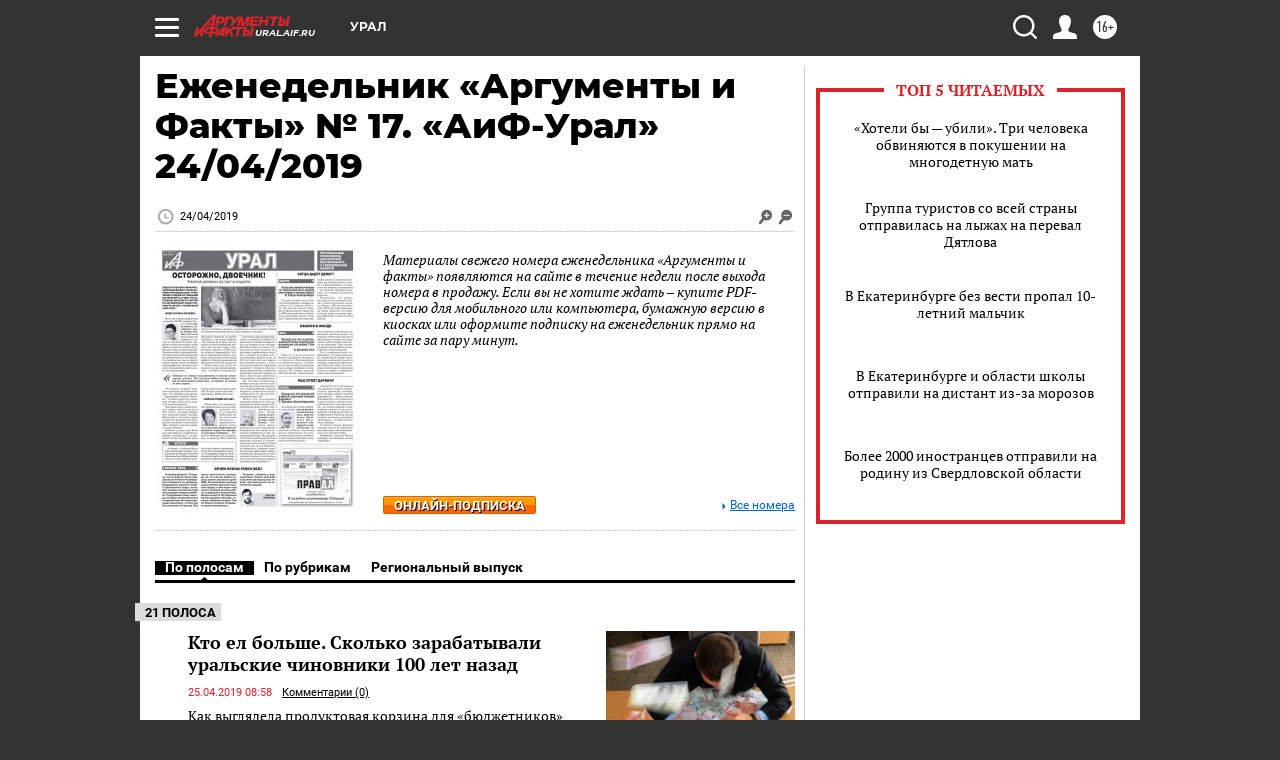

--- FILE ---
content_type: text/html; charset=UTF-8
request_url: https://ural.aif.ru/gazeta/number/40393
body_size: 24536
content:
<!DOCTYPE html>
<html lang="ru">

    <head>
    <!-- created_at 23-01-2026 00:45:48 -->
    <script>
        window.isIndexPage = 0;
        window.isMobileBrowser = 0;
        window.disableSidebarCut = 1;
        window.bannerDebugMode = 0;
    </script>

                
                                    <meta http-equiv="Content-Type" content="text/html; charset=utf-8" >
<meta name="format-detection" content="telephone=no" >
<meta name="viewport" content="width=device-width, user-scalable=no, initial-scale=1.0, maximum-scale=1.0, minimum-scale=1.0" >
<meta http-equiv="X-UA-Compatible" content="IE=edge,chrome=1" >
<meta name="HandheldFriendly" content="true" >
<meta name="format-detection" content="telephone=no" >
<meta name="theme-color" content="#ffffff" >
<meta property="og:title" content="Еженедельник «Аргументы и Факты» № 17.  «АиФ-Урал» 24/04/2019" >
<meta property="og:description" content="Полный номер газеты Еженедельник «Аргументы и Факты» № 17. от 24.04.2019 читайте на сайте ural.aif.ru" >
<meta property="og:image" content="https://aif-s3.aif.ru/images/016/829/47cca90d2a92e8a186b18f96210bbf21.jpg" >
<meta property="og:url" content="https://ural.aif.ru/gazeta/number/40393" >
<meta property="og:site_name" content="AiF" >
<meta name="description" content="Полный номер газеты Еженедельник «Аргументы и Факты» № 17. от 24.04.2019 читайте на сайте ural.aif.ru" >
<meta name="facebook-domain-verification" content="jiqbwww7rrqnwzjkizob7wrpmgmwq3" >
        <title>Еженедельник «Аргументы и Факты» № 17.  «АиФ-Урал» 24/04/2019</title>    <link rel="shortcut icon" type="image/x-icon" href="/favicon.ico" />
    <link rel="icon" type="image/svg+xml" href="/favicon.svg">
    
    <link rel="preload" href="/redesign2018/fonts/montserrat-v15-latin-ext_latin_cyrillic-ext_cyrillic-regular.woff2" as="font" type="font/woff2" crossorigin>
    <link rel="preload" href="/redesign2018/fonts/montserrat-v15-latin-ext_latin_cyrillic-ext_cyrillic-italic.woff2" as="font" type="font/woff2" crossorigin>
    <link rel="preload" href="/redesign2018/fonts/montserrat-v15-latin-ext_latin_cyrillic-ext_cyrillic-700.woff2" as="font" type="font/woff2" crossorigin>
    <link rel="preload" href="/redesign2018/fonts/montserrat-v15-latin-ext_latin_cyrillic-ext_cyrillic-700italic.woff2" as="font" type="font/woff2" crossorigin>
    <link rel="preload" href="/redesign2018/fonts/montserrat-v15-latin-ext_latin_cyrillic-ext_cyrillic-800.woff2" as="font" type="font/woff2" crossorigin>
    <!--[if IE 8]><link href="https://ural.aif.ru/css/ie8.css?5a7" media="all" rel="stylesheet" type="text/css" ><![endif]-->
<link href="https://ural.aif.ru/css/print.css?5a7" media="print" rel="stylesheet" type="text/css" >
<!--[if lt IE 10]><link href="https://ural.aif.ru/css/ie9.css?5a7" media="all" rel="stylesheet" type="text/css" ><![endif]-->
<link href="https://ural.aif.ru/css/output/hybrid_2018_olddesign_adapt.css?5a7" media="" rel="stylesheet" type="text/css" >
<link href="https://ural.aif.ru/redesign2018/css/style.css?5a7" media="" rel="stylesheet" type="text/css" >
<link href="https://ural.aif.ru/redesign2018/css/hybrid_style.css?5a7" media="" rel="stylesheet" type="text/css" >
<link href="https://ural.aif.ru/img/icon/apple_touch_icon_57x57.png?5a7" rel="apple-touch-icon" sizes="57x57" >
<link href="https://ural.aif.ru/img/icon/apple_touch_icon_114x114.png?5a7" rel="apple-touch-icon" sizes="114x114" >
<link href="https://ural.aif.ru/img/icon/apple_touch_icon_72x72.png?5a7" rel="apple-touch-icon" sizes="72x72" >
<link href="https://ural.aif.ru/img/icon/apple_touch_icon_144x144.png?5a7" rel="apple-touch-icon" sizes="144x144" >
<link href="https://ural.aif.ru/img/icon/apple-touch-icon.png?5a7" rel="apple-touch-icon" sizes="180x180" >
<link href="https://ural.aif.ru/img/icon/favicon-32x32.png?5a7" rel="icon" type="image/png" sizes="32x32" >
<link href="https://ural.aif.ru/img/icon/favicon-16x16.png?5a7" rel="icon" type="image/png" sizes="16x16" >
<link href="https://ural.aif.ru/img/manifest.json?5a7" rel="manifest" >
<link href="https://ural.aif.ru/img/safari-pinned-tab.svg?5a7" rel="mask-icon" color="#d55b5b" >
<link href="https://ural.aif.ru/css/newspaper.css?5a7" media="" rel="stylesheet" type="text/css" >
<link href="https://ads.betweendigital.com" rel="preconnect" crossorigin="" >
        <script type="text/javascript">
    //<!--
    var isRedesignPage = false;    //-->
</script>
<!--[if lt IE 9]><script type="text/javascript" src="https://html5shiv.googlecode.com/svn/trunk/html5.js?5a7"></script><![endif]-->
<!--[if lt IE 10]><script type="text/javascript" src="https://ural.aif.ru/resources/front/js/hybrid/css3-multi-column.js?5a7"></script><![endif]-->
<script type="text/javascript" src="https://ural.aif.ru/js/output/jquery.min.js?5a7"></script>
<script type="text/javascript" src="https://ural.aif.ru/js/output/header_scripts_hybrid.js?5a7"></script>
<script type="text/javascript">
    //<!--
    var _sf_startpt=(new Date()).getTime()    //-->
</script>
<script type="text/javascript" src="https://yastatic.net/s3/passport-sdk/autofill/v1/sdk-suggest-with-polyfills-latest.js?5a7"></script>
<script type="text/javascript">
    //<!--
    window.YandexAuthParams = {"oauthQueryParams":{"client_id":"b104434ccf5a4638bdfe8a9101264f3c","response_type":"code","redirect_uri":"https:\/\/aif.ru\/oauth\/yandex\/callback"},"tokenPageOrigin":"https:\/\/aif.ru"};    //-->
</script>
<script type="text/javascript">
    //<!--
    function AdFox_getWindowSize() {
    var winWidth,winHeight;
	if( typeof( window.innerWidth ) == 'number' ) {
		//Non-IE
		winWidth = window.innerWidth;
		winHeight = window.innerHeight;
	} else if( document.documentElement && ( document.documentElement.clientWidth || document.documentElement.clientHeight ) ) {
		//IE 6+ in 'standards compliant mode'
		winWidth = document.documentElement.clientWidth;
		winHeight = document.documentElement.clientHeight;
	} else if( document.body && ( document.body.clientWidth || document.body.clientHeight ) ) {
		//IE 4 compatible
		winWidth = document.body.clientWidth;
		winHeight = document.body.clientHeight;
	}
	return {"width":winWidth, "height":winHeight};
}//END function AdFox_getWindowSize

function AdFox_getElementPosition(elemId){
    var elem;
    
    if (document.getElementById) {
		elem = document.getElementById(elemId);
	}
	else if (document.layers) {
		elem = document.elemId;
	}
	else if (document.all) {
		elem = document.all.elemId;
	}
    var w = elem.offsetWidth;
    var h = elem.offsetHeight;	
    var l = 0;
    var t = 0;
	
    while (elem)
    {
        l += elem.offsetLeft;
        t += elem.offsetTop;
        elem = elem.offsetParent;
    }

    return {"left":l, "top":t, "width":w, "height":h};
} //END function AdFox_getElementPosition

function AdFox_getBodyScrollTop(){
	return self.pageYOffset || (document.documentElement && document.documentElement.scrollTop) || (document.body && document.body.scrollTop);
} //END function AdFox_getBodyScrollTop

function AdFox_getBodyScrollLeft(){
	return self.pageXOffset || (document.documentElement && document.documentElement.scrollLeft) || (document.body && document.body.scrollLeft);
}//END function AdFox_getBodyScrollLeft

function AdFox_Scroll(elemId,elemSrc){
   var winPos = AdFox_getWindowSize();
   var winWidth = winPos.width;
   var winHeight = winPos.height;
   var scrollY = AdFox_getBodyScrollTop();
   var scrollX =  AdFox_getBodyScrollLeft();
   var divId = 'AdFox_banner_'+elemId;
   var ltwhPos = AdFox_getElementPosition(divId);
   var lPos = ltwhPos.left;
   var tPos = ltwhPos.top;

   if(scrollY+winHeight+5 >= tPos && scrollX+winWidth+5 >= lPos){
      AdFox_getCodeScript(1,elemId,elemSrc);
	  }else{
	     setTimeout('AdFox_Scroll('+elemId+',"'+elemSrc+'");',100);
	  }
}//End function AdFox_Scroll    //-->
</script>
<script type="text/javascript">
    //<!--
    function AdFox_SetLayerVis(spritename,state){
   document.getElementById(spritename).style.visibility=state;
}

function AdFox_Open(AF_id){
   AdFox_SetLayerVis('AdFox_DivBaseFlash_'+AF_id, "hidden");
   AdFox_SetLayerVis('AdFox_DivOverFlash_'+AF_id, "visible");
}

function AdFox_Close(AF_id){
   AdFox_SetLayerVis('AdFox_DivOverFlash_'+AF_id, "hidden");
   AdFox_SetLayerVis('AdFox_DivBaseFlash_'+AF_id, "visible");
}

function AdFox_getCodeScript(AF_n,AF_id,AF_src){
   var AF_doc;
   if(AF_n<10){
      try{
	     if(document.all && !window.opera){
		    AF_doc = window.frames['AdFox_iframe_'+AF_id].document;
			}else if(document.getElementById){
			         AF_doc = document.getElementById('AdFox_iframe_'+AF_id).contentDocument;
					 }
		 }catch(e){}
    if(AF_doc){
	   AF_doc.write('<scr'+'ipt type="text/javascript" src="'+AF_src+'"><\/scr'+'ipt>');
	   }else{
	      setTimeout('AdFox_getCodeScript('+(++AF_n)+','+AF_id+',"'+AF_src+'");', 100);
		  }
		  }
}

function adfoxSdvigContent(banID, flashWidth, flashHeight){
	var obj = document.getElementById('adfoxBanner'+banID).style;
	if (flashWidth == '100%') obj.width = flashWidth;
	    else obj.width = flashWidth + "px";
	if (flashHeight == '100%') obj.height = flashHeight;
	    else obj.height = flashHeight + "px";
}

function adfoxVisibilityFlash(banName, flashWidth, flashHeight){
    	var obj = document.getElementById(banName).style;
	if (flashWidth == '100%') obj.width = flashWidth;
	    else obj.width = flashWidth + "px";
	if (flashHeight == '100%') obj.height = flashHeight;
	    else obj.height = flashHeight + "px";
}

function adfoxStart(banID, FirShowFlNum, constVisFlashFir, sdvigContent, flash1Width, flash1Height, flash2Width, flash2Height){
	if (FirShowFlNum == 1) adfoxVisibilityFlash('adfoxFlash1'+banID, flash1Width, flash1Height);
	    else if (FirShowFlNum == 2) {
		    adfoxVisibilityFlash('adfoxFlash2'+banID, flash2Width, flash2Height);
	        if (constVisFlashFir == 'yes') adfoxVisibilityFlash('adfoxFlash1'+banID, flash1Width, flash1Height);
		    if (sdvigContent == 'yes') adfoxSdvigContent(banID, flash2Width, flash2Height);
		        else adfoxSdvigContent(banID, flash1Width, flash1Height);
	}
}

function adfoxOpen(banID, constVisFlashFir, sdvigContent, flash2Width, flash2Height){
	var aEventOpenClose = new Image();
	var obj = document.getElementById("aEventOpen"+banID);
	if (obj) aEventOpenClose.src =  obj.title+'&rand='+Math.random()*1000000+'&prb='+Math.random()*1000000;
	adfoxVisibilityFlash('adfoxFlash2'+banID, flash2Width, flash2Height);
	if (constVisFlashFir != 'yes') adfoxVisibilityFlash('adfoxFlash1'+banID, 1, 1);
	if (sdvigContent == 'yes') adfoxSdvigContent(banID, flash2Width, flash2Height);
}


function adfoxClose(banID, constVisFlashFir, sdvigContent, flash1Width, flash1Height){
	var aEventOpenClose = new Image();
	var obj = document.getElementById("aEventClose"+banID);
	if (obj) aEventOpenClose.src =  obj.title+'&rand='+Math.random()*1000000+'&prb='+Math.random()*1000000;
	adfoxVisibilityFlash('adfoxFlash2'+banID, 1, 1);
	if (constVisFlashFir != 'yes') adfoxVisibilityFlash('adfoxFlash1'+banID, flash1Width, flash1Height);
	if (sdvigContent == 'yes') adfoxSdvigContent(banID, flash1Width, flash1Height);
}    //-->
</script>
<script type="text/javascript" async="true" src="https://yandex.ru/ads/system/header-bidding.js?5a7"></script>
<script type="text/javascript" src="https://ad.mail.ru/static/sync-loader.js?5a7"></script>
<script type="text/javascript" async="true" src="https://cdn.skcrtxr.com/roxot-wrapper/js/roxot-manager.js?pid=42c21743-edce-4460-a03e-02dbaef8f162"></script>
<script type="text/javascript" src="https://cdn-rtb.sape.ru/js/uids.js?5a7"></script>
<script type="text/javascript">
    //<!--
        var adfoxBiddersMap = {
    "betweenDigital": "816043",
 "mediasniper": "2218745",
    "myTarget": "810102",
 "buzzoola": "1096246",
 "adfox_roden-media": "3373170",
    "videonow": "2966090", 
 "adfox_adsmart": "1463295",
  "Gnezdo": "3123512",
    "roxot": "3196121",
 "astralab": "2486209",
  "getintent": "3186204",
 "sape": "2758269",
 "adwile": "2733112",
 "hybrid": "2809332"
};
var syncid = window.rb_sync.id;
	  var biddersCpmAdjustmentMap = {
      'adfox_adsmart': 0.6,
	  'Gnezdo': 0.8,
	  'adwile': 0.8
  };

if (window.innerWidth >= 1024) {
var adUnits = [{
        "code": "adfox_153825256063495017",
  "sizes": [[300, 600], [240,400]],
        "bids": [{
                "bidder": "betweenDigital",
                "params": {
                    "placementId": "3235886"
                }
            },{
                "bidder": "myTarget",
                "params": {
                    "placementId": "555209",
"sendTargetRef": "true",
"additional": {
"fpid": syncid
}			
                }
            },{
                "bidder": "hybrid",
                "params": {
                    "placementId": "6582bbf77bc72f59c8b22f65"
                }
            },{
                "bidder": "buzzoola",
                "params": {
                    "placementId": "1252803"
                }
            },{
                "bidder": "videonow",
                "params": {
                    "placementId": "8503533"
                }
            },{
                    "bidder": "adfox_adsmart",
                    "params": {
						p1: 'cqguf',
						p2: 'hhro'
					}
            },{
                    "bidder": "roxot",
                    "params": {
						placementId: '2027d57b-1cff-4693-9a3c-7fe57b3bcd1f',
						sendTargetRef: true
					}
            },{
                    "bidder": "mediasniper",
                    "params": {
						"placementId": "4417"
					}
            },{
                    "bidder": "Gnezdo",
                    "params": {
						"placementId": "354318"
					}
            },{
                    "bidder": "getintent",
                    "params": {
						"placementId": "215_V_aif.ru_D_Top_300x600"
					}
            },{
                    "bidder": "adfox_roden-media",
                    "params": {
						p1: "dilmj",
						p2: "emwl"
					}
            },{
                    "bidder": "astralab",
                    "params": {
						"placementId": "642ad3a28528b410c4990932"
					}
            }
        ]
    },{
        "code": "adfox_150719646019463024",
		"sizes": [[640,480], [640,360]],
        "bids": [{
                "bidder": "adfox_adsmart",
                    "params": {
						p1: 'cmqsb',
						p2: 'ul'
					}
            },{
                "bidder": "sape",
                "params": {
                    "placementId": "872427",
					additional: {
                       sapeFpUids: window.sapeRrbFpUids || []
                   }				
                }
            },{
                "bidder": "roxot",
                "params": {
                    placementId: '2b61dd56-9c9f-4c45-a5f5-98dd5234b8a1',
					sendTargetRef: true
                }
            },{
                "bidder": "getintent",
                "params": {
                    "placementId": "215_V_aif.ru_D_AfterArticle_640х480"
                }
            }
        ]
    },{
        "code": "adfox_149010055036832877",
		"sizes": [[970,250]],
		"bids": [{
                    "bidder": "adfox_roden-media",
                    "params": {
						p1: 'dilmi',
						p2: 'hfln'
					}
            },{
                    "bidder": "buzzoola",
                    "params": {
						"placementId": "1252804"
					}
            },{
                    "bidder": "getintent",
                    "params": {
						"placementId": "215_V_aif.ru_D_Billboard_970x250"
					}
            },{
                "bidder": "astralab",
                "params": {
                    "placementId": "67bf071f4e6965fa7b30fea3"
                }
            },{
                    "bidder": "hybrid",
                    "params": {
						"placementId": "6582bbf77bc72f59c8b22f66"
					}
            },{
                    "bidder": "myTarget",
                    "params": {
						"placementId": "1462991",
"sendTargetRef": "true",
"additional": {
"fpid": syncid
}			
					}
            }			           
        ]        
    },{
        "code": "adfox_149874332414246474",
		"sizes": [[640,360], [300,250], [640,480]],
		"codeType": "combo",
		"bids": [{
                "bidder": "mediasniper",
                "params": {
                    "placementId": "4419"
                }
            },{
                "bidder": "buzzoola",
                "params": {
                    "placementId": "1220692"
                }
            },{
                "bidder": "astralab",
                "params": {
                    "placementId": "66fd25eab13381b469ae4b39"
                }
            },
			{
                    "bidder": "betweenDigital",
                    "params": {
						"placementId": "4502825"
					}
            }
			           
        ]        
    },{
        "code": "adfox_149848658878716687",
		"sizes": [[300,600], [240,400]],
        "bids": [{
                "bidder": "betweenDigital",
                "params": {
                    "placementId": "3377360"
                }
            },{
                "bidder": "roxot",
                "params": {
                    placementId: 'fdaba944-bdaa-4c63-9dd3-af12fc6afbf8',
					sendTargetRef: true
                }
            },{
                "bidder": "sape",
                "params": {
                    "placementId": "872425",
					additional: {
                       sapeFpUids: window.sapeRrbFpUids || []
                   }
                }
            },{
                "bidder": "adwile",
                "params": {
                    "placementId": "27990"
                }
            }
        ]        
    }
],
	syncPixels = [{
    bidder: 'hybrid',
    pixels: [
    "https://www.tns-counter.ru/V13a****idsh_ad/ru/CP1251/tmsec=idsh_dis/",
    "https://www.tns-counter.ru/V13a****idsh_vid/ru/CP1251/tmsec=idsh_aifru-hbrdis/",
    "https://mc.yandex.ru/watch/66716692?page-url=aifru%3Futm_source=dis_hybrid_default%26utm_medium=%26utm_campaign=%26utm_content=%26utm_term=&page-ref="+window.location.href
]
  }
  ];
} else if (window.innerWidth < 1024) {
var adUnits = [{
        "code": "adfox_14987283079885683",
		"sizes": [[300,250], [300,240]],
        "bids": [{
                "bidder": "betweenDigital",
                "params": {
                    "placementId": "2492448"
                }
            },{
                "bidder": "myTarget",
                "params": {
                    "placementId": "226830",
"sendTargetRef": "true",
"additional": {
"fpid": syncid
}			
                }
            },{
                "bidder": "hybrid",
                "params": {
                    "placementId": "6582bbf77bc72f59c8b22f64"
                }
            },{
                "bidder": "mediasniper",
                "params": {
                    "placementId": "4418"
                }
            },{
                "bidder": "buzzoola",
                "params": {
                    "placementId": "563787"
                }
            },{
                "bidder": "roxot",
                "params": {
                    placementId: '20bce8ad-3a5e-435a-964f-47be17e201cf',
					sendTargetRef: true
                }
            },{
                "bidder": "videonow",
                "params": {
                    "placementId": "2577490"
                }
            },{
                "bidder": "adfox_adsmart",
                    "params": {
						p1: 'cqmbg',
						p2: 'ul'
					}
            },{
                    "bidder": "Gnezdo",
                    "params": {
						"placementId": "354316"
					}
            },{
                    "bidder": "getintent",
                    "params": {
						"placementId": "215_V_aif.ru_M_Top_300x250"
					}
            },{
                    "bidder": "adfox_roden-media",
                    "params": {
						p1: "dilmx",
						p2: "hbts"
					}
            },{
                "bidder": "astralab",
                "params": {
                    "placementId": "642ad47d8528b410c4990933"
                }
            }			
        ]        
    },{
        "code": "adfox_153545578261291257",
		"bids": [{
                    "bidder": "sape",
                    "params": {
						"placementId": "872426",
					additional: {
                       sapeFpUids: window.sapeRrbFpUids || []
                   }
					}
            },{
                    "bidder": "roxot",
                    "params": {
						placementId: 'eb2ebb9c-1e7e-4c80-bef7-1e93debf197c',
						sendTargetRef: true
					}
            }
			           
        ]        
    },{
        "code": "adfox_165346609120174064",
		"sizes": [[320,100]],
		"bids": [            
            		{
                    "bidder": "buzzoola",
                    "params": {
						"placementId": "1252806"
					}
            },{
                    "bidder": "getintent",
                    "params": {
						"placementId": "215_V_aif.ru_M_FloorAd_320x100"
					}
            }
			           
        ]        
    },{
        "code": "adfox_155956315896226671",
		"bids": [            
            		{
                    "bidder": "buzzoola",
                    "params": {
						"placementId": "1252805"
					}
            },{
                    "bidder": "sape",
                    "params": {
						"placementId": "887956",
					additional: {
                       sapeFpUids: window.sapeRrbFpUids || []
                   }
					}
            },{
                    "bidder": "myTarget",
                    "params": {
						"placementId": "821424",
"sendTargetRef": "true",
"additional": {
"fpid": syncid
}			
					}
            }
			           
        ]        
    },{
        "code": "adfox_149874332414246474",
		"sizes": [[640,360], [300,250], [640,480]],
		"codeType": "combo",
		"bids": [{
                "bidder": "adfox_roden-media",
                "params": {
					p1: 'dilmk',
					p2: 'hfiu'
				}
            },{
                "bidder": "mediasniper",
                "params": {
                    "placementId": "4419"
                }
            },{
                "bidder": "roxot",
                "params": {
                    placementId: 'ba25b33d-cd61-4c90-8035-ea7d66f011c6',
					sendTargetRef: true
                }
            },{
                "bidder": "adwile",
                "params": {
                    "placementId": "27991"
                }
            },{
                    "bidder": "Gnezdo",
                    "params": {
						"placementId": "354317"
					}
            },{
                    "bidder": "getintent",
                    "params": {
						"placementId": "215_V_aif.ru_M_Comboblock_300x250"
					}
            },{
                    "bidder": "astralab",
                    "params": {
						"placementId": "66fd260fb13381b469ae4b3f"
					}
            },{
                    "bidder": "betweenDigital",
                    "params": {
						"placementId": "4502825"
					}
            }
			]        
    }
],
	syncPixels = [
  {
    bidder: 'hybrid',
    pixels: [
    "https://www.tns-counter.ru/V13a****idsh_ad/ru/CP1251/tmsec=idsh_mob/",
    "https://www.tns-counter.ru/V13a****idsh_vid/ru/CP1251/tmsec=idsh_aifru-hbrmob/",
    "https://mc.yandex.ru/watch/66716692?page-url=aifru%3Futm_source=mob_hybrid_default%26utm_medium=%26utm_campaign=%26utm_content=%26utm_term=&page-ref="+window.location.href
]
  }
  ];
}
var userTimeout = 1500;
window.YaHeaderBiddingSettings = {
    biddersMap: adfoxBiddersMap,
	biddersCpmAdjustmentMap: biddersCpmAdjustmentMap,
    adUnits: adUnits,
    timeout: userTimeout,
    syncPixels: syncPixels	
};    //-->
</script>
<script type="text/javascript">
    //<!--
    window.yaContextCb = window.yaContextCb || []    //-->
</script>
<script type="text/javascript" async="true" src="https://yandex.ru/ads/system/context.js?5a7"></script>
<script type="text/javascript">
    //<!--
    window.EventObserver = {
    observers: {},

    subscribe: function (name, fn) {
        if (!this.observers.hasOwnProperty(name)) {
            this.observers[name] = [];
        }
        this.observers[name].push(fn)
    },
    
    unsubscribe: function (name, fn) {
        if (!this.observers.hasOwnProperty(name)) {
            return;
        }
        this.observers[name] = this.observers[name].filter(function (subscriber) {
            return subscriber !== fn
        })
    },
    
    broadcast: function (name, data) {
        if (!this.observers.hasOwnProperty(name)) {
            return;
        }
        this.observers[name].forEach(function (subscriber) {
            return subscriber(data)
        })
    }
};    //-->
</script>    
    <script>
  var adcm_config ={
    id:1064,
    platformId: 64,
    init: function () {
      window.adcm.call();
    }
  };
</script>
<script src="https://tag.digitaltarget.ru/adcm.js" async></script>    <meta name="yandex-verification" content="44575b069c42e39e" /><meta name="google-site-verification" content="U62sDHlgue3osrNGy7cOyUkCYoiceFwcIM0im-6tbbE" />    <link rel="stylesheet" type="text/css" media="print" href="https://ural.aif.ru/redesign2018/css/print.css?5a7" />
    <base href=""/>
</head>    <body class="region__ural ">
        <div class="overlay"></div>
		<!-- Rating@Mail.ru counter -->
<script type="text/javascript">
var _tmr = window._tmr || (window._tmr = []);
_tmr.push({id: "59428", type: "pageView", start: (new Date()).getTime()});
(function (d, w, id) {
  if (d.getElementById(id)) return;
  var ts = d.createElement("script"); ts.type = "text/javascript"; ts.async = true; ts.id = id;
  ts.src = "https://top-fwz1.mail.ru/js/code.js";
  var f = function () {var s = d.getElementsByTagName("script")[0]; s.parentNode.insertBefore(ts, s);};
  if (w.opera == "[object Opera]") { d.addEventListener("DOMContentLoaded", f, false); } else { f(); }
})(document, window, "topmailru-code");
</script><noscript><div>
<img src="https://top-fwz1.mail.ru/counter?id=59428;js=na" style="border:0;position:absolute;left:-9999px;" alt="Top.Mail.Ru" />
</div></noscript>
<!-- //Rating@Mail.ru counter -->        <noindex><div class="adv_content bp__body_first no_lands no_portr no_mob"><div class="banner_params hide" data-params="{&quot;id&quot;:5465,&quot;num&quot;:1,&quot;place&quot;:&quot;body_first&quot;}"></div>
<!--AdFox START-->
<!--aif_direct-->
<!--Площадка: AIF_fullscreen/catfish / * / *-->
<!--Тип баннера: CatFish-->
<!--Расположение: <верх страницы>-->
<div id="adfox_155956532411722131"></div>
<script>
window.yaContextCb.push(()=>{
    Ya.adfoxCode.create({
      ownerId: 249933,
        containerId: 'adfox_155956532411722131',
type: 'fullscreen',
platform: 'desktop',
        params: {
            pp: 'g',
            ps: 'didj',
            p2: 'gkue',
            puid1: ''
        }
    });
});
</script></div></noindex>
        
                <div id="container" class="container">

                                    <div class="top_banner">
                        <noindex><div class="adv_content bp__header no_lands no_portr cont_center adwrapper no_mob"><div class="banner_params hide" data-params="{&quot;id&quot;:1500,&quot;num&quot;:1,&quot;place&quot;:&quot;header&quot;}"></div>
<center data-slot="1500">

<!--AdFox START-->
<!--aif_direct-->
<!--Площадка: AIF.ru / * / *-->
<!--Тип баннера: Background-->
<!--Расположение: <верх страницы>-->
<div id="adfox_149010055036832877"></div>
<script>
window.yaContextCb.push(()=>{
    Ya.adfoxCode.create({
      ownerId: 249933,
        containerId: 'adfox_149010055036832877',
        params: {
            pp: 'g',
            ps: 'chxs',
            p2: 'fmis'
          
        }
    });
});
</script>

<script>
$(document).ready(function() {
$('#container').addClass('total_branb_no_top');
 });
</script>
<style>
body > a[style] {position:fixed !important;}
</style> 
  


</center></div></noindex>                    </div>
                
	            

                
                <!-- segment header -->
                                <script>
	currentUser = new User();
</script>

<header class="header">
    <div class="count_box_nodisplay">
    <div class="couter_block"><!--LiveInternet counter-->
<script type="text/javascript"><!--
document.write("<img src='https://counter.yadro.ru//hit;AIF?r"+escape(document.referrer)+((typeof(screen)=="undefined")?"":";s"+screen.width+"*"+screen.height+"*"+(screen.colorDepth?screen.colorDepth:screen.pixelDepth))+";u"+escape(document.URL)+";h"+escape(document.title.substring(0,80))+";"+Math.random()+"' width=1 height=1 alt=''>");
//--></script><!--/LiveInternet--></div></div>    <div class="topline">
    <a href="#" class="burger openCloser">
        <div class="burger__wrapper">
            <span class="burger__line"></span>
            <span class="burger__line"></span>
            <span class="burger__line"></span>
        </div>
    </a>

    
    <a href="/" class="logo_box">
                <img width="96" height="22" src="https://ural.aif.ru/redesign2018/img/logo.svg?5a7" alt="Аргументы и Факты">
        <div class="region_url">
            ural.aif.ru        </div>
            </a>
    <div itemscope itemtype="http://schema.org/Organization" class="schema_org">
        <img itemprop="logo" src="https://ural.aif.ru/redesign2018/img/logo.svg?5a7" />
        <a itemprop="url" href="/"></a>
        <meta itemprop="name" content="АО «Аргументы и Факты»" />
        <div itemprop="address" itemscope itemtype="http://schema.org/PostalAddress">
            <meta itemprop="postalCode" content="101000" />
            <meta itemprop="addressLocality" content="Москва" />
            <meta itemprop="streetAddress" content="ул. Мясницкая, д. 42"/>
            <meta itemprop="addressCountry" content="RU"/>
            <a itemprop="telephone" href="tel:+74956465757">+7 (495) 646 57 57</a>
        </div>
    </div>
    <div class="age16 age16_topline">16+</div>
    <a href="#" class="region regionOpenCloser">
        <img width="19" height="25" src="https://ural.aif.ru/redesign2018/img/location.svg?5a7"><span>Урал</span>
    </a>
    <div class="topline__slot">
             </div>

    <!--a class="topline__hashtag" href="https://aif.ru/health/coronavirus/?utm_medium=header&utm_content=covid&utm_source=aif">#остаемсядома</a-->
    <div class="auth_user_status_js">
        <a href="#" class="user auth_link_login_js auth_open_js"><img width="24" height="24" src="https://ural.aif.ru/redesign2018/img/user_ico.svg?5a7"></a>
        <a href="/profile" class="user auth_link_profile_js" style="display: none"><img width="24" height="24" src="https://ural.aif.ru/redesign2018/img/user_ico.svg?5a7"></a>
    </div>
    <div class="search_box">
        <a href="#" class="search_ico searchOpener">
            <img width="24" height="24" src="https://ural.aif.ru/redesign2018/img/search_ico.svg?5a7">
        </a>
        <div class="search_input">
            <form action="/search" id="search_form1">
                <input type="text" name="text" maxlength="50"/>
            </form>
        </div>
    </div>
</div>

<div class="fixed_menu topline">
    <div class="cont_center">
        <a href="#" class="burger openCloser">
            <div class="burger__wrapper">
                <span class="burger__line"></span>
                <span class="burger__line"></span>
                <span class="burger__line"></span>
            </div>
        </a>
        <a href="/" class="logo_box">
                        <img width="96" height="22" src="https://ural.aif.ru/redesign2018/img/logo.svg?5a7" alt="Аргументы и Факты">
            <div class="region_url">
                ural.aif.ru            </div>
                    </a>
        <div class="age16 age16_topline">16+</div>
        <a href="/" class="region regionOpenCloser">
            <img width="19" height="25" src="https://ural.aif.ru/redesign2018/img/location.svg?5a7">
            <span>Урал</span>
        </a>
        <div class="topline__slot">
                    </div>

        <!--a class="topline__hashtag" href="https://aif.ru/health/coronavirus/?utm_medium=header&utm_content=covid&utm_source=aif">#остаемсядома</a-->
        <div class="auth_user_status_js">
            <a href="#" class="user auth_link_login_js auth_open_js"><img width="24" height="24" src="https://ural.aif.ru/redesign2018/img/user_ico.svg?5a7"></a>
            <a href="/profile" class="user auth_link_profile_js" style="display: none"><img width="24" height="24" src="https://ural.aif.ru/redesign2018/img/user_ico.svg?5a7"></a>
        </div>
        <div class="search_box">
            <a href="#" class="search_ico searchOpener">
                <img width="24" height="24" src="https://ural.aif.ru/redesign2018/img/search_ico.svg?5a7">
            </a>
            <div class="search_input">
                <form action="/search">
                    <input type="text" name="text" maxlength="50" >
                </form>
            </div>
        </div>
    </div>
</div>    <div class="regions_box">
    <nav class="cont_center">
        <ul class="regions">
            <li><a href="https://aif.ru?from_menu=1">ФЕДЕРАЛЬНЫЙ</a></li>
            <li><a href="https://spb.aif.ru">САНКТ-ПЕТЕРБУРГ</a></li>

            
                                    <li><a href="https://adigea.aif.ru">Адыгея</a></li>
                
            
                                    <li><a href="https://arh.aif.ru">Архангельск</a></li>
                
            
                
            
                
            
                                    <li><a href="https://astrakhan.aif.ru">Астрахань</a></li>
                
            
                                    <li><a href="https://altai.aif.ru">Барнаул</a></li>
                
            
                                    <li><a href="https://aif.by">Беларусь</a></li>
                
            
                                    <li><a href="https://bel.aif.ru">Белгород</a></li>
                
            
                
            
                                    <li><a href="https://bryansk.aif.ru">Брянск</a></li>
                
            
                                    <li><a href="https://bur.aif.ru">Бурятия</a></li>
                
            
                                    <li><a href="https://vl.aif.ru">Владивосток</a></li>
                
            
                                    <li><a href="https://vlad.aif.ru">Владимир</a></li>
                
            
                                    <li><a href="https://vlg.aif.ru">Волгоград</a></li>
                
            
                                    <li><a href="https://vologda.aif.ru">Вологда</a></li>
                
            
                                    <li><a href="https://vrn.aif.ru">Воронеж</a></li>
                
            
                
            
                                    <li><a href="https://dag.aif.ru">Дагестан</a></li>
                
            
                
            
                                    <li><a href="https://ivanovo.aif.ru">Иваново</a></li>
                
            
                                    <li><a href="https://irk.aif.ru">Иркутск</a></li>
                
            
                                    <li><a href="https://kazan.aif.ru">Казань</a></li>
                
            
                                    <li><a href="https://kzaif.kz">Казахстан</a></li>
                
            
                
            
                                    <li><a href="https://klg.aif.ru">Калининград</a></li>
                
            
                
            
                                    <li><a href="https://kaluga.aif.ru">Калуга</a></li>
                
            
                                    <li><a href="https://kamchatka.aif.ru">Камчатка</a></li>
                
            
                
            
                                    <li><a href="https://karel.aif.ru">Карелия</a></li>
                
            
                                    <li><a href="https://kirov.aif.ru">Киров</a></li>
                
            
                                    <li><a href="https://komi.aif.ru">Коми</a></li>
                
            
                                    <li><a href="https://kostroma.aif.ru">Кострома</a></li>
                
            
                                    <li><a href="https://kuban.aif.ru">Краснодар</a></li>
                
            
                                    <li><a href="https://krsk.aif.ru">Красноярск</a></li>
                
            
                                    <li><a href="https://krym.aif.ru">Крым</a></li>
                
            
                                    <li><a href="https://kuzbass.aif.ru">Кузбасс</a></li>
                
            
                
            
                
            
                                    <li><a href="https://aif.kg">Кыргызстан</a></li>
                
            
                                    <li><a href="https://mar.aif.ru">Марий Эл</a></li>
                
            
                                    <li><a href="https://saransk.aif.ru">Мордовия</a></li>
                
            
                                    <li><a href="https://murmansk.aif.ru">Мурманск</a></li>
                
            
                
            
                                    <li><a href="https://nn.aif.ru">Нижний Новгород</a></li>
                
            
                                    <li><a href="https://nsk.aif.ru">Новосибирск</a></li>
                
            
                
            
                                    <li><a href="https://omsk.aif.ru">Омск</a></li>
                
            
                                    <li><a href="https://oren.aif.ru">Оренбург</a></li>
                
            
                                    <li><a href="https://penza.aif.ru">Пенза</a></li>
                
            
                                    <li><a href="https://perm.aif.ru">Пермь</a></li>
                
            
                                    <li><a href="https://pskov.aif.ru">Псков</a></li>
                
            
                                    <li><a href="https://rostov.aif.ru">Ростов-на-Дону</a></li>
                
            
                                    <li><a href="https://rzn.aif.ru">Рязань</a></li>
                
            
                                    <li><a href="https://samara.aif.ru">Самара</a></li>
                
            
                
            
                                    <li><a href="https://saratov.aif.ru">Саратов</a></li>
                
            
                                    <li><a href="https://sakhalin.aif.ru">Сахалин</a></li>
                
            
                
            
                                    <li><a href="https://smol.aif.ru">Смоленск</a></li>
                
            
                
            
                                    <li><a href="https://stav.aif.ru">Ставрополь</a></li>
                
            
                
            
                                    <li><a href="https://tver.aif.ru">Тверь</a></li>
                
            
                                    <li><a href="https://tlt.aif.ru">Тольятти</a></li>
                
            
                                    <li><a href="https://tomsk.aif.ru">Томск</a></li>
                
            
                                    <li><a href="https://tula.aif.ru">Тула</a></li>
                
            
                                    <li><a href="https://tmn.aif.ru">Тюмень</a></li>
                
            
                                    <li><a href="https://udm.aif.ru">Удмуртия</a></li>
                
            
                
            
                                    <li><a href="https://ul.aif.ru">Ульяновск</a></li>
                
            
                                    <li><a href="https://ural.aif.ru">Урал</a></li>
                
            
                                    <li><a href="https://ufa.aif.ru">Уфа</a></li>
                
            
                
            
                
            
                                    <li><a href="https://hab.aif.ru">Хабаровск</a></li>
                
            
                
            
                                    <li><a href="https://chv.aif.ru">Чебоксары</a></li>
                
            
                                    <li><a href="https://chel.aif.ru">Челябинск</a></li>
                
            
                                    <li><a href="https://chr.aif.ru">Черноземье</a></li>
                
            
                                    <li><a href="https://chita.aif.ru">Чита</a></li>
                
            
                                    <li><a href="https://ugra.aif.ru">Югра</a></li>
                
            
                                    <li><a href="https://yakutia.aif.ru">Якутия</a></li>
                
            
                                    <li><a href="https://yamal.aif.ru">Ямал</a></li>
                
            
                                    <li><a href="https://yar.aif.ru">Ярославль</a></li>
                
                    </ul>
    </nav>
</div>    <div class="top_menu_box">
    <div class="cont_center">
        <nav class="top_menu main_menu_wrapper_js">
                            <ul class="main_menu main_menu_js" id="rubrics">
                                    <li  class="menuItem top_level_item_js">

        <a  href="https://ural.aif.ru/news" title="НОВОСТИ" id="custommenu-10217">НОВОСТИ</a>
    
    </li>                                                <li  class="menuItem top_level_item_js">

        <span  title="Спецпроекты">Спецпроекты</span>
    
            <div class="subrubrics_box submenu_js">
            <ul>
                                                            <li  class="menuItem">

        <a  href="https://ural.aif.ru/education/particulars/trend_4227" title="День знаний" id="custommenu-10775">День знаний</a>
    
    </li>                                                                                <li  class="menuItem">

        <a  href=" http://dobroe.aif.ru/" title="АиФ. Доброе сердце" id="custommenu-6489">АиФ. Доброе сердце</a>
    
    </li>                                                                                <li  class="menuItem">

        <a  href="http://warletters.aif.ru/" title="Письма на фронт" id="custommenu-7838">Письма на фронт</a>
    
    </li>                                                                                <li  class="menuItem">

        <a  href="https://aif.ru/static/1965080" title="Детская книга войны" id="custommenu-9020">Детская книга войны</a>
    
    </li>                                                                                <li  class="menuItem">

        <a  href="https://aif.ru/special" title="Все спецпроекты" id="custommenu-9021">Все спецпроекты</a>
    
    </li>                                                </ul>
        </div>
    </li>                                                <li  data-rubric_id="2287" class="menuItem top_level_item_js">

        <a  href="/incidents" title="ПРОИСШЕСТВИЯ" id="custommenu-6106">ПРОИСШЕСТВИЯ</a>
    
            <div class="subrubrics_box submenu_js">
            <ul>
                                                            <li  data-rubric_id="2288" class="menuItem">

        <a  href="/incidents/criminal" title="Криминал" id="custommenu-6108">Криминал</a>
    
    </li>                                                                                <li  data-rubric_id="3483" class="menuItem">

        <a  href="/incidents/chp" title="ЧП" id="custommenu-6109">ЧП</a>
    
    </li>                                                                                <li  data-rubric_id="3488" class="menuItem">

        <a  href="/incidents/dtp" title="ДТП" id="custommenu-6110">ДТП</a>
    
    </li>                                                </ul>
        </div>
    </li>                                                <li  data-rubric_id="2257" class="menuItem top_level_item_js">

        <a  href="/society" title="ОБЩЕСТВО" id="custommenu-5268">ОБЩЕСТВО</a>
    
            <div class="subrubrics_box submenu_js">
            <ul>
                                                            <li  data-rubric_id="3609" class="menuItem">

        <a  href="/society/situation" title="Ситуация" id="custommenu-6350">Ситуация</a>
    
    </li>                                                                                <li  data-rubric_id="2276" class="menuItem">

        <a  href="/society/science" title="Наука" id="custommenu-6054">Наука</a>
    
    </li>                                                                                <li  data-rubric_id="2257" class="menuItem">

        <a  href="/society" title="Образование" id="custommenu-7342">Образование</a>
    
    </li>                                                                                <li  data-rubric_id="2275" class="menuItem">

        <a  href="/society/persona" title="Персона" id="custommenu-5273">Персона</a>
    
    </li>                                                                                <li  data-rubric_id="2257" class="menuItem">

        <a  href="/society" title="Мнение" id="custommenu-7308">Мнение</a>
    
    </li>                                                                                <li  data-rubric_id="5014" class="menuItem">

        <a  href="/society/faith" title="Вера" id="custommenu-7942">Вера</a>
    
    </li>                                                                                <li  data-rubric_id="6805" class="menuItem">

        <a  href="/society/krugly_stol" title="Круглый стол" id="custommenu-9675">Круглый стол</a>
    
    </li>                                                </ul>
        </div>
    </li>                                                <li  data-rubric_id="2264" class="menuItem top_level_item_js">

        <a  href="/health" title="ЗДОРОВЬЕ" id="custommenu-5271">ЗДОРОВЬЕ</a>
    
            <div class="subrubrics_box submenu_js">
            <ul>
                                                            <li  data-rubric_id="2281" class="menuItem">

        <a  href="/health/situation" title="Ситуация" id="custommenu-6089">Ситуация</a>
    
    </li>                                                                                <li  data-rubric_id="3474" class="menuItem">

        <a  href="/health/advice" title="Советы" id="custommenu-6090">Советы</a>
    
    </li>                                                </ul>
        </div>
    </li>                                                <li  data-rubric_id="2258" class="menuItem top_level_item_js">

        <a  href="/politic" title="ПОЛИТИКА" id="custommenu-5269">ПОЛИТИКА</a>
    
            <div class="subrubrics_box submenu_js">
            <ul>
                                                            <li  data-rubric_id="2259" class="menuItem">

        <a  href="/politic/situation" title="Ситуация" id="custommenu-6059">Ситуация</a>
    
    </li>                                                                                <li  data-rubric_id="2280" class="menuItem">

        <a  href="/politic/person" title="Персона" id="custommenu-5276">Персона</a>
    
    </li>                                                </ul>
        </div>
    </li>                                                <li  data-rubric_id="2267" class="menuItem top_level_item_js">

        <a  href="/economics" title="ЭКОНОМИКА" id="custommenu-7029">ЭКОНОМИКА</a>
    
            <div class="subrubrics_box submenu_js">
            <ul>
                                                            <li  data-rubric_id="2279" class="menuItem">

        <a  href="/economics/money" title="Деньги" id="custommenu-7028">Деньги</a>
    
    </li>                                                </ul>
        </div>
    </li>                                                <li  data-rubric_id="4900" class="menuItem top_level_item_js">

        <a  href="/industry" title="ПРОМЫШЛЕННОСТЬ" id="custommenu-7667">ПРОМЫШЛЕННОСТЬ</a>
    
            <div class="subrubrics_box submenu_js">
            <ul>
                                                            <li  data-rubric_id="4901" class="menuItem">

        <a  href="/industry/transport" title="Транспорт" id="custommenu-7668">Транспорт</a>
    
    </li>                                                                                <li  data-rubric_id="4903" class="menuItem">

        <a  href="/industry/particulars" title="Предприятия" id="custommenu-7670">Предприятия</a>
    
    </li>                                                </ul>
        </div>
    </li>                                                <li  data-rubric_id="2268" class="menuItem top_level_item_js">

        <a  href="/realty" title="НЕДВИЖИМОСТЬ" id="custommenu-6351">НЕДВИЖИМОСТЬ</a>
    
            <div class="subrubrics_box submenu_js">
            <ul>
                                                            <li  data-rubric_id="2269" class="menuItem">

        <a  href="/realty/construction" title="Строительство" id="custommenu-6352">Строительство</a>
    
    </li>                                                </ul>
        </div>
    </li>                                                <li  data-rubric_id="4999" class="menuItem top_level_item_js">

        <a  href="/communalservices" title="ЖКХ" id="custommenu-7929">ЖКХ</a>
    
            <div class="subrubrics_box submenu_js">
            <ul>
                                                            <li  data-rubric_id="5006" class="menuItem">

        <a  href="/communalservices/situation" title="Ситуация" id="custommenu-7930">Ситуация</a>
    
    </li>                                                                                <li  data-rubric_id="5001" class="menuItem">

        <a  href="/communalservices/watersupply" title="Водоснабжение" id="custommenu-7931">Водоснабжение</a>
    
    </li>                                                                                <li  data-rubric_id="5000" class="menuItem">

        <a  href="/communalservices/payments" title="Платежи" id="custommenu-7932">Платежи</a>
    
    </li>                                                </ul>
        </div>
    </li>                                                <li  data-rubric_id="2296" class="menuItem top_level_item_js">

        <a  href="/afisha" title="АФИША" id="custommenu-5580">АФИША</a>
    
            <div class="subrubrics_box submenu_js">
            <ul>
                                                            <li  data-rubric_id="2298" class="menuItem">

        <a  href="/afisha/concert" title="Концерты" id="custommenu-6113">Концерты</a>
    
    </li>                                                                                <li  data-rubric_id="3503" class="menuItem">

        <a  href="/afisha/concert_tour" title="Гастроли" id="custommenu-6114">Гастроли</a>
    
    </li>                                                                                <li  data-rubric_id="3504" class="menuItem">

        <a  href="/afisha/announcement" title="Анонс" id="custommenu-6115">Анонс</a>
    
    </li>                                                                                <li  data-rubric_id="6797" class="menuItem">

        <a  href="/afisha/deti" title="Дети" id="custommenu-9660">Дети</a>
    
    </li>                                                                                <li  data-rubric_id="6798" class="menuItem">

        <a  href="/afisha/vystavki" title="Выставки" id="custommenu-9662">Выставки</a>
    
    </li>                                                                                <li  data-rubric_id="6799" class="menuItem">

        <a  href="/afisha/vecherinki" title="Вечеринки" id="custommenu-9663">Вечеринки</a>
    
    </li>                                                                                <li  data-rubric_id="6800" class="menuItem">

        <a  href="/afisha/interaktiv" title="Интерактив" id="custommenu-9664">Интерактив</a>
    
    </li>                                                                                <li  data-rubric_id="6801" class="menuItem">

        <a  href="/afisha/sport" title="Спорт" id="custommenu-9665">Спорт</a>
    
    </li>                                                </ul>
        </div>
    </li>                                                <li  data-rubric_id="2260" class="menuItem top_level_item_js">

        <a  href="/culture" title="КУЛЬТУРА" id="custommenu-5270">КУЛЬТУРА</a>
    
            <div class="subrubrics_box submenu_js">
            <ul>
                                                            <li  data-rubric_id="2282" class="menuItem">

        <a  href="/culture/event" title="События" id="custommenu-6060">События</a>
    
    </li>                                                                                <li  data-rubric_id="2277" class="menuItem">

        <a  href="/culture/person" title="Персона" id="custommenu-5277">Персона</a>
    
    </li>                                                </ul>
        </div>
    </li>                                                <li  data-rubric_id="2265" class="menuItem top_level_item_js">

        <a  href="/sport" title="СПОРТ" id="custommenu-6093">СПОРТ</a>
    
            <div class="subrubrics_box submenu_js">
            <ul>
                                                            <li  data-rubric_id="2270" class="menuItem">

        <a  href="/sport/football" title="Футбол" id="custommenu-6095">Футбол</a>
    
    </li>                                                                                <li  data-rubric_id="4921" class="menuItem">

        <a  href="/sport/hockey" title="Хоккей" id="custommenu-7779">Хоккей</a>
    
    </li>                                                                                <li  data-rubric_id="3477" class="menuItem">

        <a  href="/sport/other" title="Другие виды" id="custommenu-6097">Другие виды</a>
    
    </li>                                                                                <li  data-rubric_id="2266" class="menuItem">

        <a  href="/sport/persona" title="Персона" id="custommenu-6094">Персона</a>
    
    </li>                                                                                <li  data-rubric_id="3478" class="menuItem">

        <a  href="/sport/structure" title="Инфраструктура" id="custommenu-6098">Инфраструктура</a>
    
    </li>                                                </ul>
        </div>
    </li>                                                <li  data-rubric_id="2261" class="menuItem top_level_item_js">

        <a  href="/auto" title="АВТО" id="custommenu-6065">АВТО</a>
    
            <div class="subrubrics_box submenu_js">
            <ul>
                                                            <li  data-rubric_id="2278" class="menuItem">

        <a  href="/auto/advice" title="Советы" id="custommenu-6066">Советы</a>
    
    </li>                                                </ul>
        </div>
    </li>                                                <li  data-rubric_id="4512" class="menuItem top_level_item_js">

        <a  href="/dontknows" title="ВОПРОС-ОТВЕТ" id="custommenu-7033">ВОПРОС-ОТВЕТ</a>
    
            <div class="subrubrics_box submenu_js">
            <ul>
                                                            <li  data-rubric_id="4513" class="menuItem">

        <a  href="/dontknows/answer" title="Ответы" id="custommenu-7339">Ответы</a>
    
    </li>                                                                                <li  data-rubric_id="4514" class="menuItem">

        <a  href="/dontknows/instruction" title="Памятки и инструкция" id="custommenu-7340">Памятки и инструкция</a>
    
    </li>                                                </ul>
        </div>
    </li>                                            </ul>

            <ul id="projects" class="specprojects static_submenu_js"></ul>
            <div class="right_box">
                                <div class="sharings_box">
    <span>АиФ в социальных сетях</span>
    <ul class="soc">
                <li>
        <a href="https://vk.com/aifural_ru" rel="nofollow" target="_blank">
            <img src="https://aif.ru/redesign2018/img/sharings/vk.svg">
        </a>
    </li>
        <li>
        <a href="https://ok.ru/uralaif" rel="nofollow" target="_blank">
            <img src="https://aif.ru/redesign2018/img/sharings/ok.svg">
        </a>
    </li>
        <li>
        <a href="https://www.youtube.com/@user-zc1cb7lr5i" rel="nofollow" target="_blank">
            <img src="https://aif.ru/redesign2018/img/sharings/youtube.svg">
        </a>
    </li>
            <li>
        <a href="https://t.me/AifUral" rel="nofollow" target="_blank">
            <img src="https://aif.ru/redesign2018/img/sharings/tg.svg">
        </a>
    </li>
        <li>
            <a class="rss_button_black" href="/rss/all.php" target="_blank">
                <img src="https://ural.aif.ru/redesign2018/img/sharings/waflya.svg?5a7" />
            </a>
        </li>
                <li>
        <a href="https://itunes.apple.com/ru/app/argumenty-i-fakty/id333210003?mt=8" rel="nofollow" target="_blank">
            <img src="https://aif.ru/redesign2018/img/sharings/apple.svg">
        </a>
    </li>
        <li>
        <a href="https://play.google.com/store/apps/details?id=com.mobilein.aif&feature=search_result#?t=W251bGwsMSwxLDEsImNvbS5tb2JpbGVpbi5haWYiXQ" rel="nofollow" target="_blank">
            <img src="https://aif.ru/redesign2018/img/sharings/androd.svg">
        </a>
    </li>
    </ul>
</div>
            </div>
        </nav>
    </div>
</div></header>

                    <div class="cont_center white_bg content_container_js">
                        
                        


                        <div id="content-body" class="clearfix">
                            <div class="content">
                                <div class="box_content">

                                    
									                                                                        <!-- segement content -->

                                    <div class="span-12">
    <section class="number_header clearfix bottom_dotted">
		<h1 class="title">Еженедельник «Аргументы и Факты» № 17.  «АиФ-Урал» 24/04/2019</h1>        <div class="articl_topline_info clearfix">
            <div class="fleft">
                <div class="time_box">
                    <i class="icon time_icon"></i>
                    <time>24/04/2019</time>
                </div>
            </div>
            <div class="rightblock">
                <div class="zoom_min_press">
                    <a href="#"><i class="icon zoom_icon"></i></a><a href="#"><i class="icon min_icon"></i></a>
                </div>
            </div>
        </div>
        <div class="prew_tags increase_text">
                                                        <a class="numb_foto" href="https://aif-s3.aif.ru/images/016/829/47cca90d2a92e8a186b18f96210bbf21.jpg">
                    <img loading="lazy" alt="«АиФ-Урал»" src="https://aif-s3.aif.ru/images/016/829/239f8aa600177604098ae8a7a9ba1fb5.jpg" />
                </a>
            			            
                            <ol class="subscribtion_list">
                    <li>  <div class="subs_artic_anons">     <i>
                                                                    Материалы свежего номера еженедельника «Аргументы и факты» появляются на сайте в течение недели после выхода номера в продажу.
                                    Если вы не хотите ждать – купите PDF-версию для мобильного или компьютера, бумажную версию в киосках или оформите подписку на еженедельник прямо на сайте за пару минут.
                                                            </i><br> </div></li>
                </ol>
                    </div>
                                                        <a class="subscribtion_button medium_button" href="https://subscr.aif.ru/">Онлайн-подписка</a>
                                                <a class="link_bottom_right" href="/gazeta/archive/edition/1"><i class="blue_trian_left"></i>Все
                    номера</a>
                        </section>


    <!-- блок со списком материалов и сортировками -->
    <section class="number_content_prew">
                <section>
            <div class="header_options">
                <ol id="number_tabs">
                    <li class="active aiftab" data-container="container_tab1"><a href="#">По полосам</a></li>
                    <li class="aiftab" data-container="container_tab2"><a href="#">По рубрикам</a></li>
                                            <li class="aiftab" data-container="container_tab3"><a href="#">Региональный выпуск</a></li>
                                    </ol>
            </div>
        </section>
                <div id="container_tab1">
            <div class="list_data mbottom20" >
                						<div class="box_gr_lfet_marg clearfix">
									<div class="gr_lfet_marg">21 полоса</div>
								<div class="gr_lfet_marg_lb"></div>
			</div>
							<div class="data_item clearfix stand_item">
	<div class="bottom_dotted pleft33 mbottom10 overfl list_item_cont_text">
								<div class="data_prew_photo mbottom10">
		<a href="https://ural.aif.ru/economics/money/kto_el_bolshe_skolko_zarabatyvali_uralskie_chinovniki_100_let_nazad">
			<img loading="lazy" title="" src="https://aif-s3.aif.ru/images/016/845/ddff91ef477259e172adf50f472bd328.jpg">
								</a>
	</div>
				<div class="data_text">
			<h2 class="data_title mbottom10">
	<a href="https://ural.aif.ru/economics/money/kto_el_bolshe_skolko_zarabatyvali_uralskie_chinovniki_100_let_nazad">
				Кто ел больше. Сколько зарабатывали уральские чиновники 100 лет назад	</a>
</h2>            			    <div class="data_info_line ">
	<time class="time">25.04.2019 08:58</time>
			<a href="https://ural.aif.ru/economics/money/kto_el_bolshe_skolko_zarabatyvali_uralskie_chinovniki_100_let_nazad#comment_list">Комментарии (0)</a>
	</div>            			<a href="https://ural.aif.ru/economics/money/kto_el_bolshe_skolko_zarabatyvali_uralskie_chinovniki_100_let_nazad" class="data_anons">
			Как выглядела продуктовая корзина для «бюджетников» начала XX века в сравнении с доходами областных чиновников в 2018 году – подробности на URAL.AIF.RU.	</a>		</div>
			</div>

            <div class="bottom_dubl pbottom pleft33 clearfix data_item_sharing">
            <div class="msg_trans_box">
	<div class="data_shar clearfix fleft">
		<span>Поделиться:</span>
							<a class="share-link" href="https://vk.com/share.php?url=https://ural.aif.ru/economics/money/kto_el_bolshe_skolko_zarabatyvali_uralskie_chinovniki_100_let_nazad&title=%D0%9A%D1%82%D0%BE%20%D0%B5%D0%BB%20%D0%B1%D0%BE%D0%BB%D1%8C%D1%88%D0%B5.%20%D0%A1%D0%BA%D0%BE%D0%BB%D1%8C%D0%BA%D0%BE%20%D0%B7%D0%B0%D1%80%D0%B0%D0%B1%D0%B0%D1%82%D1%8B%D0%B2%D0%B0%D0%BB%D0%B8%20%D1%83%D1%80%D0%B0%D0%BB%D1%8C%D1%81%D0%BA%D0%B8%D0%B5%20%D1%87%D0%B8%D0%BD%D0%BE%D0%B2%D0%BD%D0%B8%D0%BA%D0%B8%20100%20%D0%BB%D0%B5%D1%82%20%D0%BD%D0%B0%D0%B7%D0%B0%D0%B4" title="Опубликовать ссылку во ВКонтакте" onclick="window.open(this.href, 'Опубликовать ссылку во Вконтакте', 'width=800,height=300'); return false"><i class="vk_icon_volum_icon icon"></i></a>
									<a class="share-link" href="https://connect.mail.ru/share?url=https://ural.aif.ru/economics/money/kto_el_bolshe_skolko_zarabatyvali_uralskie_chinovniki_100_let_nazad&tp=ok&title=%D0%9A%D1%82%D0%BE%20%D0%B5%D0%BB%20%D0%B1%D0%BE%D0%BB%D1%8C%D1%88%D0%B5.%20%D0%A1%D0%BA%D0%BE%D0%BB%D1%8C%D0%BA%D0%BE%20%D0%B7%D0%B0%D1%80%D0%B0%D0%B1%D0%B0%D1%82%D1%8B%D0%B2%D0%B0%D0%BB%D0%B8%20%D1%83%D1%80%D0%B0%D0%BB%D1%8C%D1%81%D0%BA%D0%B8%D0%B5%20%D1%87%D0%B8%D0%BD%D0%BE%D0%B2%D0%BD%D0%B8%D0%BA%D0%B8%20100%20%D0%BB%D0%B5%D1%82%20%D0%BD%D0%B0%D0%B7%D0%B0%D0%B4" onclick="window.open(this.href, 'Опубликовать ссылку в Одноклассниках', 'width=800,height=300'); return false"><i class="ok_icon_volum_icon icon"></i></a>
				
	<a class="border_link" href="#" onclick="$(this).parent().find('a.share-link').show(); $(this).hide(); return false;">ЕЩЕ <i class="arrow_right_red_sm icon"></i></a>
	</div>
</div>        </div>
    
</div>
								<div class="box_gr_lfet_marg clearfix">
									<div class="gr_lfet_marg">22 полоса</div>
								<div class="gr_lfet_marg_lb"></div>
			</div>
							<div class="data_item clearfix stand_item">
	<div class="bottom_dotted pleft33 mbottom10 overfl list_item_cont_text">
								<div class="data_prew_photo mbottom10">
		<a href="https://ural.aif.ru/economics/money/strahovka_ot_bednosti_priznaki_lichnogo_ekonomicheskogo_krizisa">
			<img loading="lazy" title="" src="https://aif-s3.aif.ru/images/016/845/9979fff156e6796e451656bf965d2549.jpg">
								</a>
	</div>
				<div class="data_text">
			<h2 class="data_title mbottom10">
	<a href="https://ural.aif.ru/economics/money/strahovka_ot_bednosti_priznaki_lichnogo_ekonomicheskogo_krizisa">
				Страховка от бедности. Признаки личного экономического кризиса	</a>
</h2>            			    <div class="data_info_line ">
	<time class="time">27.04.2019 10:00</time>
			<a href="https://ural.aif.ru/economics/money/strahovka_ot_bednosti_priznaki_lichnogo_ekonomicheskogo_krizisa#comment_list">Комментарии (0)</a>
	</div>            			<a href="https://ural.aif.ru/economics/money/strahovka_ot_bednosti_priznaki_lichnogo_ekonomicheskogo_krizisa" class="data_anons">
			Эксперты рассказали, когда стоит пересмотреть свое финансовое поведение – подробности на URAL.AIF.RU.	</a>		</div>
			</div>

            <div class="bottom_dubl pbottom pleft33 clearfix data_item_sharing">
            <div class="msg_trans_box">
	<div class="data_shar clearfix fleft">
		<span>Поделиться:</span>
							<a class="share-link" href="https://vk.com/share.php?url=https://ural.aif.ru/economics/money/strahovka_ot_bednosti_priznaki_lichnogo_ekonomicheskogo_krizisa&title=%D0%A1%D1%82%D1%80%D0%B0%D1%85%D0%BE%D0%B2%D0%BA%D0%B0%20%D0%BE%D1%82%20%D0%B1%D0%B5%D0%B4%D0%BD%D0%BE%D1%81%D1%82%D0%B8.%20%D0%9F%D1%80%D0%B8%D0%B7%D0%BD%D0%B0%D0%BA%D0%B8%20%D0%BB%D0%B8%D1%87%D0%BD%D0%BE%D0%B3%D0%BE%20%D1%8D%D0%BA%D0%BE%D0%BD%D0%BE%D0%BC%D0%B8%D1%87%D0%B5%D1%81%D0%BA%D0%BE%D0%B3%D0%BE%20%D0%BA%D1%80%D0%B8%D0%B7%D0%B8%D1%81%D0%B0" title="Опубликовать ссылку во ВКонтакте" onclick="window.open(this.href, 'Опубликовать ссылку во Вконтакте', 'width=800,height=300'); return false"><i class="vk_icon_volum_icon icon"></i></a>
									<a class="share-link" href="https://connect.mail.ru/share?url=https://ural.aif.ru/economics/money/strahovka_ot_bednosti_priznaki_lichnogo_ekonomicheskogo_krizisa&tp=ok&title=%D0%A1%D1%82%D1%80%D0%B0%D1%85%D0%BE%D0%B2%D0%BA%D0%B0%20%D0%BE%D1%82%20%D0%B1%D0%B5%D0%B4%D0%BD%D0%BE%D1%81%D1%82%D0%B8.%20%D0%9F%D1%80%D0%B8%D0%B7%D0%BD%D0%B0%D0%BA%D0%B8%20%D0%BB%D0%B8%D1%87%D0%BD%D0%BE%D0%B3%D0%BE%20%D1%8D%D0%BA%D0%BE%D0%BD%D0%BE%D0%BC%D0%B8%D1%87%D0%B5%D1%81%D0%BA%D0%BE%D0%B3%D0%BE%20%D0%BA%D1%80%D0%B8%D0%B7%D0%B8%D1%81%D0%B0" onclick="window.open(this.href, 'Опубликовать ссылку в Одноклассниках', 'width=800,height=300'); return false"><i class="ok_icon_volum_icon icon"></i></a>
				
	<a class="border_link" href="#" onclick="$(this).parent().find('a.share-link').show(); $(this).hide(); return false;">ЕЩЕ <i class="arrow_right_red_sm icon"></i></a>
	</div>
</div>        </div>
    
</div>
								<div class="box_gr_lfet_marg clearfix">
									<div class="gr_lfet_marg">23 полоса</div>
								<div class="gr_lfet_marg_lb"></div>
			</div>
							<div class="data_item clearfix stand_item">
	<div class="bottom_dotted pleft33 mbottom10 overfl list_item_cont_text">
								<div class="data_prew_photo mbottom10">
		<a href="https://ural.aif.ru/education/ostorozhno_dvoechnik_uchitelya_na_urale_uvolili_za_post_v_socseti">
			<img loading="lazy" title="" src="https://aif-s3.aif.ru/images/016/829/db837d67ea5b3299efd1975640cc6aee.jpg">
								</a>
	</div>
				<div class="data_text">
			<h2 class="data_title mbottom10">
	<a href="https://ural.aif.ru/education/ostorozhno_dvoechnik_uchitelya_na_urale_uvolili_za_post_v_socseti">
				Осторожно, двоечник! Учителя на Урале уволили за пост в соцсети	</a>
</h2>            			    <div class="data_info_line ">
	<time class="time">23.04.2019 13:19</time>
			<a href="https://ural.aif.ru/education/ostorozhno_dvoechnik_uchitelya_na_urale_uvolili_za_post_v_socseti#comment_list">Комментарии (7)</a>
	</div>            			<a href="https://ural.aif.ru/education/ostorozhno_dvoechnik_uchitelya_na_urale_uvolili_za_post_v_socseti" class="data_anons">
			Педагогический конфликт, завершившийся увольнением преподавателя, произошёл в одной из гимназий Екатеринбурга. В том, что заставило опытного учителя по английскому языку покинуть школу, разбирался URAL.AIF.RU.	</a>		</div>
			</div>

            <div class="bottom_dubl pbottom pleft33 clearfix data_item_sharing">
            <div class="msg_trans_box">
	<div class="data_shar clearfix fleft">
		<span>Поделиться:</span>
							<a class="share-link" href="https://vk.com/share.php?url=https://ural.aif.ru/education/ostorozhno_dvoechnik_uchitelya_na_urale_uvolili_za_post_v_socseti&title=%D0%9E%D1%81%D1%82%D0%BE%D1%80%D0%BE%D0%B6%D0%BD%D0%BE%2C%20%D0%B4%D0%B2%D0%BE%D0%B5%D1%87%D0%BD%D0%B8%D0%BA%21%20%D0%A3%D1%87%D0%B8%D1%82%D0%B5%D0%BB%D1%8F%20%D0%BD%D0%B0%20%D0%A3%D1%80%D0%B0%D0%BB%D0%B5%20%D1%83%D0%B2%D0%BE%D0%BB%D0%B8%D0%BB%D0%B8%20%D0%B7%D0%B0%20%D0%BF%D0%BE%D1%81%D1%82%20%D0%B2%20%D1%81%D0%BE%D1%86%D1%81%D0%B5%D1%82%D0%B8" title="Опубликовать ссылку во ВКонтакте" onclick="window.open(this.href, 'Опубликовать ссылку во Вконтакте', 'width=800,height=300'); return false"><i class="vk_icon_volum_icon icon"></i></a>
									<a class="share-link" href="https://connect.mail.ru/share?url=https://ural.aif.ru/education/ostorozhno_dvoechnik_uchitelya_na_urale_uvolili_za_post_v_socseti&tp=ok&title=%D0%9E%D1%81%D1%82%D0%BE%D1%80%D0%BE%D0%B6%D0%BD%D0%BE%2C%20%D0%B4%D0%B2%D0%BE%D0%B5%D1%87%D0%BD%D0%B8%D0%BA%21%20%D0%A3%D1%87%D0%B8%D1%82%D0%B5%D0%BB%D1%8F%20%D0%BD%D0%B0%20%D0%A3%D1%80%D0%B0%D0%BB%D0%B5%20%D1%83%D0%B2%D0%BE%D0%BB%D0%B8%D0%BB%D0%B8%20%D0%B7%D0%B0%20%D0%BF%D0%BE%D1%81%D1%82%20%D0%B2%20%D1%81%D0%BE%D1%86%D1%81%D0%B5%D1%82%D0%B8" onclick="window.open(this.href, 'Опубликовать ссылку в Одноклассниках', 'width=800,height=300'); return false"><i class="ok_icon_volum_icon icon"></i></a>
				
	<a class="border_link" href="#" onclick="$(this).parent().find('a.share-link').show(); $(this).hide(); return false;">ЕЩЕ <i class="arrow_right_red_sm icon"></i></a>
	</div>
</div>        </div>
    
</div>
								<div class="box_gr_lfet_marg clearfix">
									<div class="gr_lfet_marg">24 полоса</div>
								<div class="gr_lfet_marg_lb"></div>
			</div>
							<div class="data_item clearfix stand_item">
	<div class="bottom_dotted pleft33 mbottom10 overfl list_item_cont_text">
								<div class="data_prew_photo mbottom10">
		<a href="https://ural.aif.ru/politic/kto_zdes_vlast_kak_devochki_s_sobachkami_v_instagram_mogut_menyat_politiku">
			<img loading="lazy" title="" src="https://aif-s3.aif.ru/images/016/805/5697e0fc86e41db7d701f3c1010524e7.jpg">
								</a>
	</div>
				<div class="data_text">
			<h2 class="data_title mbottom10">
	<a href="https://ural.aif.ru/politic/kto_zdes_vlast_kak_devochki_s_sobachkami_v_instagram_mogut_menyat_politiku">
				Кто здесь власть? Как девочки с собачками в Instagram могут менять политику	</a>
</h2>            			    <div class="data_info_line ">
	<time class="time">19.04.2019 17:55</time>
			<a href="https://ural.aif.ru/politic/kto_zdes_vlast_kak_devochki_s_sobachkami_v_instagram_mogut_menyat_politiku#comment_list">Комментарии (0)</a>
	</div>            			<a href="https://ural.aif.ru/politic/kto_zdes_vlast_kak_devochki_s_sobachkami_v_instagram_mogut_menyat_politiku" class="data_anons">
			Эксперты обсудили состояние политической системы в России и указали способы её сломать.	</a>		</div>
			</div>

            <div class="bottom_dubl pbottom pleft33 clearfix data_item_sharing">
            <div class="msg_trans_box">
	<div class="data_shar clearfix fleft">
		<span>Поделиться:</span>
							<a class="share-link" href="https://vk.com/share.php?url=https://ural.aif.ru/politic/kto_zdes_vlast_kak_devochki_s_sobachkami_v_instagram_mogut_menyat_politiku&title=%D0%9A%D1%82%D0%BE%20%D0%B7%D0%B4%D0%B5%D1%81%D1%8C%20%D0%B2%D0%BB%D0%B0%D1%81%D1%82%D1%8C%3F%20%D0%9A%D0%B0%D0%BA%20%D0%B4%D0%B5%D0%B2%D0%BE%D1%87%D0%BA%D0%B8%20%D1%81%20%D1%81%D0%BE%D0%B1%D0%B0%D1%87%D0%BA%D0%B0%D0%BC%D0%B8%20%D0%B2%20Instagram%20%D0%BC%D0%BE%D0%B3%D1%83%D1%82%20%D0%BC%D0%B5%D0%BD%D1%8F%D1%82%D1%8C%20%D0%BF%D0%BE%D0%BB%D0%B8%D1%82%D0%B8%D0%BA%D1%83" title="Опубликовать ссылку во ВКонтакте" onclick="window.open(this.href, 'Опубликовать ссылку во Вконтакте', 'width=800,height=300'); return false"><i class="vk_icon_volum_icon icon"></i></a>
									<a class="share-link" href="https://connect.mail.ru/share?url=https://ural.aif.ru/politic/kto_zdes_vlast_kak_devochki_s_sobachkami_v_instagram_mogut_menyat_politiku&tp=ok&title=%D0%9A%D1%82%D0%BE%20%D0%B7%D0%B4%D0%B5%D1%81%D1%8C%20%D0%B2%D0%BB%D0%B0%D1%81%D1%82%D1%8C%3F%20%D0%9A%D0%B0%D0%BA%20%D0%B4%D0%B5%D0%B2%D0%BE%D1%87%D0%BA%D0%B8%20%D1%81%20%D1%81%D0%BE%D0%B1%D0%B0%D1%87%D0%BA%D0%B0%D0%BC%D0%B8%20%D0%B2%20Instagram%20%D0%BC%D0%BE%D0%B3%D1%83%D1%82%20%D0%BC%D0%B5%D0%BD%D1%8F%D1%82%D1%8C%20%D0%BF%D0%BE%D0%BB%D0%B8%D1%82%D0%B8%D0%BA%D1%83" onclick="window.open(this.href, 'Опубликовать ссылку в Одноклассниках', 'width=800,height=300'); return false"><i class="ok_icon_volum_icon icon"></i></a>
				
	<a class="border_link" href="#" onclick="$(this).parent().find('a.share-link').show(); $(this).hide(); return false;">ЕЩЕ <i class="arrow_right_red_sm icon"></i></a>
	</div>
</div>        </div>
    
</div>
								<div class="box_gr_lfet_marg clearfix">
									<div class="gr_lfet_marg">25 полоса</div>
								<div class="gr_lfet_marg_lb"></div>
			</div>
							<div class="data_item clearfix stand_item">
	<div class="bottom_dotted pleft33 mbottom10 overfl list_item_cont_text">
								<div class="data_prew_photo mbottom10">
		<a href="https://ural.aif.ru/society/persona/strashno_ne_poletet_pravila_zhizni_v_nevesomosti_sergeya_prokopyova">
			<img loading="lazy" title="Космонавты Сергей Прокопьев и Олег Артемьев на МКС (слева направо)." src="https://aif-s3.aif.ru/images/016/825/5ff6799d25451e7b36a629ad0da1d993.jpg">
								</a>
	</div>
				<div class="data_text">
			<h2 class="data_title mbottom10">
	<a href="https://ural.aif.ru/society/persona/strashno_ne_poletet_pravila_zhizni_v_nevesomosti_sergeya_prokopyova">
				Екатеринбуржский космонавт Сергей Прокопьев стал Героем России	</a>
</h2>            			    <div class="data_info_line ">
	<time class="time">13.11.2019 16:52</time>
			<a href="https://ural.aif.ru/society/persona/strashno_ne_poletet_pravila_zhizni_v_nevesomosti_sergeya_prokopyova#comment_list">Комментарии (0)</a>
	</div>            			<a href="https://ural.aif.ru/society/persona/strashno_ne_poletet_pravila_zhizni_v_nevesomosti_sergeya_prokopyova" class="data_anons">
			Президент Владимир Путин подписал указ, которым присвоил почетное звание Героя России екатеринбуржцу Сергею Прокопьеву	</a>		</div>
			</div>

            <div class="bottom_dubl pbottom pleft33 clearfix data_item_sharing">
            <div class="msg_trans_box">
	<div class="data_shar clearfix fleft">
		<span>Поделиться:</span>
							<a class="share-link" href="https://vk.com/share.php?url=https://ural.aif.ru/society/persona/strashno_ne_poletet_pravila_zhizni_v_nevesomosti_sergeya_prokopyova&title=%D0%95%D0%BA%D0%B0%D1%82%D0%B5%D1%80%D0%B8%D0%BD%D0%B1%D1%83%D1%80%D0%B6%D1%81%D0%BA%D0%B8%D0%B9%20%D0%BA%D0%BE%D1%81%D0%BC%D0%BE%D0%BD%D0%B0%D0%B2%D1%82%20%D0%A1%D0%B5%D1%80%D0%B3%D0%B5%D0%B9%20%D0%9F%D1%80%D0%BE%D0%BA%D0%BE%D0%BF%D1%8C%D0%B5%D0%B2%20%D1%81%D1%82%D0%B0%D0%BB%20%D0%93%D0%B5%D1%80%D0%BE%D0%B5%D0%BC%20%D0%A0%D0%BE%D1%81%D1%81%D0%B8%D0%B8" title="Опубликовать ссылку во ВКонтакте" onclick="window.open(this.href, 'Опубликовать ссылку во Вконтакте', 'width=800,height=300'); return false"><i class="vk_icon_volum_icon icon"></i></a>
									<a class="share-link" href="https://connect.mail.ru/share?url=https://ural.aif.ru/society/persona/strashno_ne_poletet_pravila_zhizni_v_nevesomosti_sergeya_prokopyova&tp=ok&title=%D0%95%D0%BA%D0%B0%D1%82%D0%B5%D1%80%D0%B8%D0%BD%D0%B1%D1%83%D1%80%D0%B6%D1%81%D0%BA%D0%B8%D0%B9%20%D0%BA%D0%BE%D1%81%D0%BC%D0%BE%D0%BD%D0%B0%D0%B2%D1%82%20%D0%A1%D0%B5%D1%80%D0%B3%D0%B5%D0%B9%20%D0%9F%D1%80%D0%BE%D0%BA%D0%BE%D0%BF%D1%8C%D0%B5%D0%B2%20%D1%81%D1%82%D0%B0%D0%BB%20%D0%93%D0%B5%D1%80%D0%BE%D0%B5%D0%BC%20%D0%A0%D0%BE%D1%81%D1%81%D0%B8%D0%B8" onclick="window.open(this.href, 'Опубликовать ссылку в Одноклассниках', 'width=800,height=300'); return false"><i class="ok_icon_volum_icon icon"></i></a>
				
	<a class="border_link" href="#" onclick="$(this).parent().find('a.share-link').show(); $(this).hide(); return false;">ЕЩЕ <i class="arrow_right_red_sm icon"></i></a>
	</div>
</div>        </div>
    
</div>
								<div class="box_gr_lfet_marg clearfix">
									<div class="gr_lfet_marg">26 полоса</div>
								<div class="gr_lfet_marg_lb"></div>
			</div>
							<div class="data_item clearfix stand_item">
	<div class="bottom_dotted pleft33 mbottom10 overfl list_item_cont_text">
								<div class="data_prew_photo mbottom10">
		<a href="https://ural.aif.ru/society/krugly_stol/kto_zaplatit_za_broshennyy_porsshe_kak_ekaterinburg_reshaet_vopros_parkovok">
			<img loading="lazy" title="" src="https://aif-s3.aif.ru/images/016/834/ea5890cf3f4394010ec9571307cec1f4.jpg">
								</a>
	</div>
				<div class="data_text">
			<h2 class="data_title mbottom10">
	<a href="https://ural.aif.ru/society/krugly_stol/kto_zaplatit_za_broshennyy_porsshe_kak_ekaterinburg_reshaet_vopros_parkovok">
				Кто заплатит за брошенный Porsсhe? Как Екатеринбург решает вопрос парковок	</a>
</h2>            			    <div class="data_info_line ">
	<time class="time">24.04.2019 08:00</time>
			<a href="https://ural.aif.ru/society/krugly_stol/kto_zaplatit_za_broshennyy_porsshe_kak_ekaterinburg_reshaet_vopros_parkovok#comment_list">Комментарии (0)</a>
	</div>            			<a href="https://ural.aif.ru/society/krugly_stol/kto_zaplatit_za_broshennyy_porsshe_kak_ekaterinburg_reshaet_vopros_parkovok" class="data_anons">
			Должны ли автовладельцы платить за «место под солнцем» и действительно ли автомобилизация начинает мешать свободно жить в большом городе – обсудили эксперты URAL.AIF.RU.	</a>		</div>
			</div>

            <div class="bottom_dubl pbottom pleft33 clearfix data_item_sharing">
            <div class="msg_trans_box">
	<div class="data_shar clearfix fleft">
		<span>Поделиться:</span>
							<a class="share-link" href="https://vk.com/share.php?url=https://ural.aif.ru/society/krugly_stol/kto_zaplatit_za_broshennyy_porsshe_kak_ekaterinburg_reshaet_vopros_parkovok&title=%D0%9A%D1%82%D0%BE%20%D0%B7%D0%B0%D0%BF%D0%BB%D0%B0%D1%82%D0%B8%D1%82%20%D0%B7%D0%B0%20%D0%B1%D1%80%D0%BE%D1%88%D0%B5%D0%BD%D0%BD%D1%8B%D0%B9%20Pors%D1%81he%3F%20%D0%9A%D0%B0%D0%BA%20%D0%95%D0%BA%D0%B0%D1%82%D0%B5%D1%80%D0%B8%D0%BD%D0%B1%D1%83%D1%80%D0%B3%20%D1%80%D0%B5%D1%88%D0%B0%D0%B5%D1%82%20%D0%B2%D0%BE%D0%BF%D1%80%D0%BE%D1%81%20%D0%BF%D0%B0%D1%80%D0%BA%D0%BE%D0%B2%D0%BE%D0%BA" title="Опубликовать ссылку во ВКонтакте" onclick="window.open(this.href, 'Опубликовать ссылку во Вконтакте', 'width=800,height=300'); return false"><i class="vk_icon_volum_icon icon"></i></a>
									<a class="share-link" href="https://connect.mail.ru/share?url=https://ural.aif.ru/society/krugly_stol/kto_zaplatit_za_broshennyy_porsshe_kak_ekaterinburg_reshaet_vopros_parkovok&tp=ok&title=%D0%9A%D1%82%D0%BE%20%D0%B7%D0%B0%D0%BF%D0%BB%D0%B0%D1%82%D0%B8%D1%82%20%D0%B7%D0%B0%20%D0%B1%D1%80%D0%BE%D1%88%D0%B5%D0%BD%D0%BD%D1%8B%D0%B9%20Pors%D1%81he%3F%20%D0%9A%D0%B0%D0%BA%20%D0%95%D0%BA%D0%B0%D1%82%D0%B5%D1%80%D0%B8%D0%BD%D0%B1%D1%83%D1%80%D0%B3%20%D1%80%D0%B5%D1%88%D0%B0%D0%B5%D1%82%20%D0%B2%D0%BE%D0%BF%D1%80%D0%BE%D1%81%20%D0%BF%D0%B0%D1%80%D0%BA%D0%BE%D0%B2%D0%BE%D0%BA" onclick="window.open(this.href, 'Опубликовать ссылку в Одноклассниках', 'width=800,height=300'); return false"><i class="ok_icon_volum_icon icon"></i></a>
				
	<a class="border_link" href="#" onclick="$(this).parent().find('a.share-link').show(); $(this).hide(); return false;">ЕЩЕ <i class="arrow_right_red_sm icon"></i></a>
	</div>
</div>        </div>
    
</div>
								<div class="box_gr_lfet_marg clearfix">
									<div class="gr_lfet_marg">28 полоса</div>
								<div class="gr_lfet_marg_lb"></div>
			</div>
							<div class="data_item clearfix stand_item">
	<div class="bottom_dotted pleft33 mbottom10 overfl list_item_cont_text">
								<div class="data_prew_photo mbottom10">
		<a href="https://ural.aif.ru/communalservices/goryachaya_tema_shkolam_i_detskim_sadam_na_urale_snizyat_platu_za_vyvoz_musora">
			<img loading="lazy" title="" src="https://aif-s3.aif.ru/images/016/844/35fc8d798e30709493c644b0fe32d924.jpg">
								</a>
	</div>
				<div class="data_text">
			<h2 class="data_title mbottom10">
	<a href="https://ural.aif.ru/communalservices/goryachaya_tema_shkolam_i_detskim_sadam_na_urale_snizyat_platu_za_vyvoz_musora">
				Горячая тема: школам и детским садам на Урале снизят плату за вывоз мусора	</a>
</h2>            			    <div class="data_info_line ">
	<time class="time">24.04.2019 16:10</time>
			<a href="https://ural.aif.ru/communalservices/goryachaya_tema_shkolam_i_detskim_sadam_na_urale_snizyat_platu_za_vyvoz_musora#comment_list">Комментарии (0)</a>
	</div>            			<a href="https://ural.aif.ru/communalservices/goryachaya_tema_shkolam_i_detskim_sadam_na_urale_snizyat_platu_za_vyvoz_musora" class="data_anons">
			Власти Среднего Урала подвели первые итоги реформы по утилизации мусора. Жителей региона ждёт снижение тарифов и появление новых рабочих мест.	</a>		</div>
			</div>

            <div class="bottom_dubl pbottom pleft33 clearfix data_item_sharing">
            <div class="msg_trans_box">
	<div class="data_shar clearfix fleft">
		<span>Поделиться:</span>
							<a class="share-link" href="https://vk.com/share.php?url=https://ural.aif.ru/communalservices/goryachaya_tema_shkolam_i_detskim_sadam_na_urale_snizyat_platu_za_vyvoz_musora&title=%D0%93%D0%BE%D1%80%D1%8F%D1%87%D0%B0%D1%8F%20%D1%82%D0%B5%D0%BC%D0%B0%3A%20%D1%88%D0%BA%D0%BE%D0%BB%D0%B0%D0%BC%20%D0%B8%20%D0%B4%D0%B5%D1%82%D1%81%D0%BA%D0%B8%D0%BC%20%D1%81%D0%B0%D0%B4%D0%B0%D0%BC%20%D0%BD%D0%B0%20%D0%A3%D1%80%D0%B0%D0%BB%D0%B5%20%D1%81%D0%BD%D0%B8%D0%B7%D1%8F%D1%82%20%D0%BF%D0%BB%D0%B0%D1%82%D1%83%20%D0%B7%D0%B0%20%D0%B2%D1%8B%D0%B2%D0%BE%D0%B7%20%D0%BC%D1%83%D1%81%D0%BE%D1%80%D0%B0" title="Опубликовать ссылку во ВКонтакте" onclick="window.open(this.href, 'Опубликовать ссылку во Вконтакте', 'width=800,height=300'); return false"><i class="vk_icon_volum_icon icon"></i></a>
									<a class="share-link" href="https://connect.mail.ru/share?url=https://ural.aif.ru/communalservices/goryachaya_tema_shkolam_i_detskim_sadam_na_urale_snizyat_platu_za_vyvoz_musora&tp=ok&title=%D0%93%D0%BE%D1%80%D1%8F%D1%87%D0%B0%D1%8F%20%D1%82%D0%B5%D0%BC%D0%B0%3A%20%D1%88%D0%BA%D0%BE%D0%BB%D0%B0%D0%BC%20%D0%B8%20%D0%B4%D0%B5%D1%82%D1%81%D0%BA%D0%B8%D0%BC%20%D1%81%D0%B0%D0%B4%D0%B0%D0%BC%20%D0%BD%D0%B0%20%D0%A3%D1%80%D0%B0%D0%BB%D0%B5%20%D1%81%D0%BD%D0%B8%D0%B7%D1%8F%D1%82%20%D0%BF%D0%BB%D0%B0%D1%82%D1%83%20%D0%B7%D0%B0%20%D0%B2%D1%8B%D0%B2%D0%BE%D0%B7%20%D0%BC%D1%83%D1%81%D0%BE%D1%80%D0%B0" onclick="window.open(this.href, 'Опубликовать ссылку в Одноклассниках', 'width=800,height=300'); return false"><i class="ok_icon_volum_icon icon"></i></a>
				
	<a class="border_link" href="#" onclick="$(this).parent().find('a.share-link').show(); $(this).hide(); return false;">ЕЩЕ <i class="arrow_right_red_sm icon"></i></a>
	</div>
</div>        </div>
    
</div>
								<div class="box_gr_lfet_marg clearfix">
									<div class="gr_lfet_marg">32 полоса</div>
								<div class="gr_lfet_marg_lb"></div>
			</div>
							<div class="data_item clearfix stand_item">
	<div class="bottom_dotted pleft33 mbottom10 overfl list_item_cont_text">
								<div class="data_prew_photo mbottom10">
		<a href="https://ural.aif.ru/society/nacproekty_po-uralski_v_selskih_shkolah_vnedryat_cifrovoy_profil">
			<img loading="lazy" title="" src="https://aif-s3.aif.ru/images/016/844/0e9814c184887e5446da4a7022f2e500.jpg">
								</a>
	</div>
				<div class="data_text">
			<h2 class="data_title mbottom10">
	<a href="https://ural.aif.ru/society/nacproekty_po-uralski_v_selskih_shkolah_vnedryat_cifrovoy_profil">
				Нацпроекты по-уральски. В сельских школах внедрят цифровой профиль	</a>
</h2>            			    <div class="data_info_line ">
	<time class="time">24.04.2019 16:21</time>
			<a href="https://ural.aif.ru/society/nacproekty_po-uralski_v_selskih_shkolah_vnedryat_cifrovoy_profil#comment_list">Комментарии (0)</a>
	</div>            			<a href="https://ural.aif.ru/society/nacproekty_po-uralski_v_selskih_shkolah_vnedryat_cifrovoy_profil" class="data_anons">
			На Среднем Урале на основе 12 национальных проектов было сформировано 55 региональных программ.	</a>		</div>
			</div>

            <div class="bottom_dubl pbottom pleft33 clearfix data_item_sharing">
            <div class="msg_trans_box">
	<div class="data_shar clearfix fleft">
		<span>Поделиться:</span>
							<a class="share-link" href="https://vk.com/share.php?url=https://ural.aif.ru/society/nacproekty_po-uralski_v_selskih_shkolah_vnedryat_cifrovoy_profil&title=%D0%9D%D0%B0%D1%86%D0%BF%D1%80%D0%BE%D0%B5%D0%BA%D1%82%D1%8B%20%D0%BF%D0%BE-%D1%83%D1%80%D0%B0%D0%BB%D1%8C%D1%81%D0%BA%D0%B8.%20%D0%92%20%D1%81%D0%B5%D0%BB%D1%8C%D1%81%D0%BA%D0%B8%D1%85%20%D1%88%D0%BA%D0%BE%D0%BB%D0%B0%D1%85%20%D0%B2%D0%BD%D0%B5%D0%B4%D1%80%D1%8F%D1%82%20%D1%86%D0%B8%D1%84%D1%80%D0%BE%D0%B2%D0%BE%D0%B9%20%D0%BF%D1%80%D0%BE%D1%84%D0%B8%D0%BB%D1%8C" title="Опубликовать ссылку во ВКонтакте" onclick="window.open(this.href, 'Опубликовать ссылку во Вконтакте', 'width=800,height=300'); return false"><i class="vk_icon_volum_icon icon"></i></a>
									<a class="share-link" href="https://connect.mail.ru/share?url=https://ural.aif.ru/society/nacproekty_po-uralski_v_selskih_shkolah_vnedryat_cifrovoy_profil&tp=ok&title=%D0%9D%D0%B0%D1%86%D0%BF%D1%80%D0%BE%D0%B5%D0%BA%D1%82%D1%8B%20%D0%BF%D0%BE-%D1%83%D1%80%D0%B0%D0%BB%D1%8C%D1%81%D0%BA%D0%B8.%20%D0%92%20%D1%81%D0%B5%D0%BB%D1%8C%D1%81%D0%BA%D0%B8%D1%85%20%D1%88%D0%BA%D0%BE%D0%BB%D0%B0%D1%85%20%D0%B2%D0%BD%D0%B5%D0%B4%D1%80%D1%8F%D1%82%20%D1%86%D0%B8%D1%84%D1%80%D0%BE%D0%B2%D0%BE%D0%B9%20%D0%BF%D1%80%D0%BE%D1%84%D0%B8%D0%BB%D1%8C" onclick="window.open(this.href, 'Опубликовать ссылку в Одноклассниках', 'width=800,height=300'); return false"><i class="ok_icon_volum_icon icon"></i></a>
				
	<a class="border_link" href="#" onclick="$(this).parent().find('a.share-link').show(); $(this).hide(); return false;">ЕЩЕ <i class="arrow_right_red_sm icon"></i></a>
	</div>
</div>        </div>
    
</div>
								<div class="box_gr_lfet_marg clearfix">
									<div class="gr_lfet_marg">36 полоса</div>
								<div class="gr_lfet_marg_lb"></div>
			</div>
							<div class="data_item clearfix stand_item">
	<div class="bottom_dotted pleft33 mbottom10 overfl list_item_cont_text">
								<div class="data_prew_photo mbottom10">
		<a href="https://ural.aif.ru/health/pacient_vsegda_pod_rukoy_kak_na_srednem_urala_rabotaet_cifrovaya_medicina">
			<img loading="lazy" title="" src="https://aif-s3.aif.ru/images/016/860/00424d315dfa4d5f5df880a600bc3beb.jpg">
								</a>
	</div>
				<div class="data_text">
			<h2 class="data_title mbottom10">
	<a href="https://ural.aif.ru/health/pacient_vsegda_pod_rukoy_kak_na_srednem_urala_rabotaet_cifrovaya_medicina">
				Пациент на связи. Как на Среднем Урале работает цифровая медицина	</a>
</h2>            			    <div class="data_info_line ">
	<time class="time">26.04.2019 10:00</time>
			<a href="https://ural.aif.ru/health/pacient_vsegda_pod_rukoy_kak_na_srednem_urala_rabotaet_cifrovaya_medicina#comment_list">Комментарии (0)</a>
	</div>            			<a href="https://ural.aif.ru/health/pacient_vsegda_pod_rukoy_kak_na_srednem_urala_rabotaet_cifrovaya_medicina" class="data_anons">
			В регионе заработала единая база медицинских данных. Сейчас современные технологии позволяют следить за состоянием здоровья свердловчанина... из одного кабинета.	</a>		</div>
			</div>

            <div class="bottom_dubl pbottom pleft33 clearfix data_item_sharing">
            <div class="msg_trans_box">
	<div class="data_shar clearfix fleft">
		<span>Поделиться:</span>
							<a class="share-link" href="https://vk.com/share.php?url=https://ural.aif.ru/health/pacient_vsegda_pod_rukoy_kak_na_srednem_urala_rabotaet_cifrovaya_medicina&title=%D0%9F%D0%B0%D1%86%D0%B8%D0%B5%D0%BD%D1%82%20%D0%BD%D0%B0%20%D1%81%D0%B2%D1%8F%D0%B7%D0%B8.%20%D0%9A%D0%B0%D0%BA%20%D0%BD%D0%B0%20%D0%A1%D1%80%D0%B5%D0%B4%D0%BD%D0%B5%D0%BC%20%D0%A3%D1%80%D0%B0%D0%BB%D0%B5%20%D1%80%D0%B0%D0%B1%D0%BE%D1%82%D0%B0%D0%B5%D1%82%20%D1%86%D0%B8%D1%84%D1%80%D0%BE%D0%B2%D0%B0%D1%8F%20%D0%BC%D0%B5%D0%B4%D0%B8%D1%86%D0%B8%D0%BD%D0%B0" title="Опубликовать ссылку во ВКонтакте" onclick="window.open(this.href, 'Опубликовать ссылку во Вконтакте', 'width=800,height=300'); return false"><i class="vk_icon_volum_icon icon"></i></a>
									<a class="share-link" href="https://connect.mail.ru/share?url=https://ural.aif.ru/health/pacient_vsegda_pod_rukoy_kak_na_srednem_urala_rabotaet_cifrovaya_medicina&tp=ok&title=%D0%9F%D0%B0%D1%86%D0%B8%D0%B5%D0%BD%D1%82%20%D0%BD%D0%B0%20%D1%81%D0%B2%D1%8F%D0%B7%D0%B8.%20%D0%9A%D0%B0%D0%BA%20%D0%BD%D0%B0%20%D0%A1%D1%80%D0%B5%D0%B4%D0%BD%D0%B5%D0%BC%20%D0%A3%D1%80%D0%B0%D0%BB%D0%B5%20%D1%80%D0%B0%D0%B1%D0%BE%D1%82%D0%B0%D0%B5%D1%82%20%D1%86%D0%B8%D1%84%D1%80%D0%BE%D0%B2%D0%B0%D1%8F%20%D0%BC%D0%B5%D0%B4%D0%B8%D1%86%D0%B8%D0%BD%D0%B0" onclick="window.open(this.href, 'Опубликовать ссылку в Одноклассниках', 'width=800,height=300'); return false"><i class="ok_icon_volum_icon icon"></i></a>
				
	<a class="border_link" href="#" onclick="$(this).parent().find('a.share-link').show(); $(this).hide(); return false;">ЕЩЕ <i class="arrow_right_red_sm icon"></i></a>
	</div>
</div>        </div>
    
</div>
								<div class="box_gr_lfet_marg clearfix">
									<div class="gr_lfet_marg">37 полоса</div>
								<div class="gr_lfet_marg_lb"></div>
			</div>
							<div class="data_item clearfix stand_item">
	<div class="bottom_dotted pleft33 mbottom10 overfl list_item_cont_text">
								<div class="data_prew_photo mbottom10">
		<a href="https://ural.aif.ru/society/sverdlovskie_muzei_peredali_relikvii_dalmatovskomu_monastyryu">
			<img loading="lazy" title="" src="https://aif-s3.aif.ru/images/016/841/78cfcad4eabb64fdba9ee3db87fa8850.jpg">
								</a>
	</div>
				<div class="data_text">
			<h2 class="data_title mbottom10">
	<a href="https://ural.aif.ru/society/sverdlovskie_muzei_peredali_relikvii_dalmatovskomu_monastyryu">
				Свердловские музеи передали реликвии Далматовскому монастырю	</a>
</h2>            			    <div class="data_info_line ">
	<time class="time">24.04.2019 13:08</time>
			<a href="https://ural.aif.ru/society/sverdlovskie_muzei_peredali_relikvii_dalmatovskomu_monastyryu#comment_list">Комментарии (0)</a>
	</div>            			<a href="https://ural.aif.ru/society/sverdlovskie_muzei_peredali_relikvii_dalmatovskomu_monastyryu" class="data_anons">
			Доспехи Далмата Исетского теперь будут храниться рядом с мощами преподобного	</a>		</div>
			</div>

            <div class="bottom_dubl pbottom pleft33 clearfix data_item_sharing">
            <div class="msg_trans_box">
	<div class="data_shar clearfix fleft">
		<span>Поделиться:</span>
							<a class="share-link" href="https://vk.com/share.php?url=https://ural.aif.ru/society/sverdlovskie_muzei_peredali_relikvii_dalmatovskomu_monastyryu&title=%D0%A1%D0%B2%D0%B5%D1%80%D0%B4%D0%BB%D0%BE%D0%B2%D1%81%D0%BA%D0%B8%D0%B5%20%D0%BC%D1%83%D0%B7%D0%B5%D0%B8%20%D0%BF%D0%B5%D1%80%D0%B5%D0%B4%D0%B0%D0%BB%D0%B8%20%D1%80%D0%B5%D0%BB%D0%B8%D0%BA%D0%B2%D0%B8%D0%B8%20%D0%94%D0%B0%D0%BB%D0%BC%D0%B0%D1%82%D0%BE%D0%B2%D1%81%D0%BA%D0%BE%D0%BC%D1%83%20%D0%BC%D0%BE%D0%BD%D0%B0%D1%81%D1%82%D1%8B%D1%80%D1%8E" title="Опубликовать ссылку во ВКонтакте" onclick="window.open(this.href, 'Опубликовать ссылку во Вконтакте', 'width=800,height=300'); return false"><i class="vk_icon_volum_icon icon"></i></a>
									<a class="share-link" href="https://connect.mail.ru/share?url=https://ural.aif.ru/society/sverdlovskie_muzei_peredali_relikvii_dalmatovskomu_monastyryu&tp=ok&title=%D0%A1%D0%B2%D0%B5%D1%80%D0%B4%D0%BB%D0%BE%D0%B2%D1%81%D0%BA%D0%B8%D0%B5%20%D0%BC%D1%83%D0%B7%D0%B5%D0%B8%20%D0%BF%D0%B5%D1%80%D0%B5%D0%B4%D0%B0%D0%BB%D0%B8%20%D1%80%D0%B5%D0%BB%D0%B8%D0%BA%D0%B2%D0%B8%D0%B8%20%D0%94%D0%B0%D0%BB%D0%BC%D0%B0%D1%82%D0%BE%D0%B2%D1%81%D0%BA%D0%BE%D0%BC%D1%83%20%D0%BC%D0%BE%D0%BD%D0%B0%D1%81%D1%82%D1%8B%D1%80%D1%8E" onclick="window.open(this.href, 'Опубликовать ссылку в Одноклассниках', 'width=800,height=300'); return false"><i class="ok_icon_volum_icon icon"></i></a>
				
	<a class="border_link" href="#" onclick="$(this).parent().find('a.share-link').show(); $(this).hide(); return false;">ЕЩЕ <i class="arrow_right_red_sm icon"></i></a>
	</div>
</div>        </div>
    
</div>
					<div class="data_item clearfix stand_item">
	<div class="bottom_dotted pleft33 mbottom10 overfl list_item_cont_text">
								<div class="data_prew_photo mbottom10">
		<a href="https://ural.aif.ru/politic/vlast_naroda_kakie_zadachi_reshaet_na_urale_mestnoe_samoupravlenie">
			<img loading="lazy" title="" src="https://aif-s3.aif.ru/images/016/850/5d46dd8a26ae0ce0ecab99aac6522495.jpg">
								</a>
	</div>
				<div class="data_text">
			<h2 class="data_title mbottom10">
	<a href="https://ural.aif.ru/politic/vlast_naroda_kakie_zadachi_reshaet_na_urale_mestnoe_samoupravlenie">
				Власть народа. Какие задачи решает на Урале местное самоуправление?	</a>
</h2>            			    <div class="data_info_line ">
	<time class="time">25.04.2019 10:45</time>
			<a href="https://ural.aif.ru/politic/vlast_naroda_kakie_zadachi_reshaet_na_urale_mestnoe_samoupravlenie#comment_list">Комментарии (0)</a>
	</div>            			<a href="https://ural.aif.ru/politic/vlast_naroda_kakie_zadachi_reshaet_na_urale_mestnoe_samoupravlenie" class="data_anons">
			Местное самоуправление начинается там, где заканчивается разделение властей на исполнительную, законодательную и судебную. А если проще – эта та власть, что ближе всего находится к людям. Именно она решает самые насущные проблемы свердловчан.	</a>		</div>
			</div>

            <div class="bottom_dubl pbottom pleft33 clearfix data_item_sharing">
            <div class="msg_trans_box">
	<div class="data_shar clearfix fleft">
		<span>Поделиться:</span>
							<a class="share-link" href="https://vk.com/share.php?url=https://ural.aif.ru/politic/vlast_naroda_kakie_zadachi_reshaet_na_urale_mestnoe_samoupravlenie&title=%D0%92%D0%BB%D0%B0%D1%81%D1%82%D1%8C%20%D0%BD%D0%B0%D1%80%D0%BE%D0%B4%D0%B0.%20%D0%9A%D0%B0%D0%BA%D0%B8%D0%B5%20%D0%B7%D0%B0%D0%B4%D0%B0%D1%87%D0%B8%20%D1%80%D0%B5%D1%88%D0%B0%D0%B5%D1%82%20%D0%BD%D0%B0%20%D0%A3%D1%80%D0%B0%D0%BB%D0%B5%20%D0%BC%D0%B5%D1%81%D1%82%D0%BD%D0%BE%D0%B5%20%D1%81%D0%B0%D0%BC%D0%BE%D1%83%D0%BF%D1%80%D0%B0%D0%B2%D0%BB%D0%B5%D0%BD%D0%B8%D0%B5%3F" title="Опубликовать ссылку во ВКонтакте" onclick="window.open(this.href, 'Опубликовать ссылку во Вконтакте', 'width=800,height=300'); return false"><i class="vk_icon_volum_icon icon"></i></a>
									<a class="share-link" href="https://connect.mail.ru/share?url=https://ural.aif.ru/politic/vlast_naroda_kakie_zadachi_reshaet_na_urale_mestnoe_samoupravlenie&tp=ok&title=%D0%92%D0%BB%D0%B0%D1%81%D1%82%D1%8C%20%D0%BD%D0%B0%D1%80%D0%BE%D0%B4%D0%B0.%20%D0%9A%D0%B0%D0%BA%D0%B8%D0%B5%20%D0%B7%D0%B0%D0%B4%D0%B0%D1%87%D0%B8%20%D1%80%D0%B5%D1%88%D0%B0%D0%B5%D1%82%20%D0%BD%D0%B0%20%D0%A3%D1%80%D0%B0%D0%BB%D0%B5%20%D0%BC%D0%B5%D1%81%D1%82%D0%BD%D0%BE%D0%B5%20%D1%81%D0%B0%D0%BC%D0%BE%D1%83%D0%BF%D1%80%D0%B0%D0%B2%D0%BB%D0%B5%D0%BD%D0%B8%D0%B5%3F" onclick="window.open(this.href, 'Опубликовать ссылку в Одноклассниках', 'width=800,height=300'); return false"><i class="ok_icon_volum_icon icon"></i></a>
				
	<a class="border_link" href="#" onclick="$(this).parent().find('a.share-link').show(); $(this).hide(); return false;">ЕЩЕ <i class="arrow_right_red_sm icon"></i></a>
	</div>
</div>        </div>
    
</div>
								<div class="box_gr_lfet_marg clearfix">
									<div class="gr_lfet_marg">38 полоса</div>
								<div class="gr_lfet_marg_lb"></div>
			</div>
							<div class="data_item clearfix stand_item">
	<div class="bottom_dotted pleft33 mbottom10 overfl list_item_cont_text">
								<div class="data_prew_photo mbottom10">
		<a href="https://ural.aif.ru/pobeda/mama_day_papy_uzhasy_strashnoy_voyny_v_pismah_uralcev">
			<img loading="lazy" title="" src="https://aif-s3.aif.ru/images/016/851/cb04296d7fdc3fc2a2c06ea569d1900e.jpg">
								</a>
	</div>
				<div class="data_text">
			<h2 class="data_title mbottom10">
	<a href="https://ural.aif.ru/pobeda/mama_day_papy_uzhasy_strashnoy_voyny_v_pismah_uralcev">
				«Мама, дай папы». Ужасы страшной войны в письмах уральцев	</a>
</h2>            			    <div class="data_info_line ">
	<time class="time">27.04.2019 08:00</time>
			<a href="https://ural.aif.ru/pobeda/mama_day_papy_uzhasy_strashnoy_voyny_v_pismah_uralcev#comment_list">Комментарии (0)</a>
	</div>            			<a href="https://ural.aif.ru/pobeda/mama_day_papy_uzhasy_strashnoy_voyny_v_pismah_uralcev" class="data_anons">
			В преддверии Дня Победы «АиФ-Урал» продолжает традиционную праздничную акцию «Уральский полк. Дети вой­ны» и начинает публикацию пронзительных писем читателей.	</a>		</div>
			</div>

            <div class="bottom_dubl pbottom pleft33 clearfix data_item_sharing">
            <div class="msg_trans_box">
	<div class="data_shar clearfix fleft">
		<span>Поделиться:</span>
							<a class="share-link" href="https://vk.com/share.php?url=https://ural.aif.ru/pobeda/mama_day_papy_uzhasy_strashnoy_voyny_v_pismah_uralcev&title=%C2%AB%D0%9C%D0%B0%D0%BC%D0%B0%2C%20%D0%B4%D0%B0%D0%B9%20%D0%BF%D0%B0%D0%BF%D1%8B%C2%BB.%20%D0%A3%D0%B6%D0%B0%D1%81%D1%8B%20%D1%81%D1%82%D1%80%D0%B0%D1%88%D0%BD%D0%BE%D0%B9%20%D0%B2%D0%BE%D0%B9%D0%BD%D1%8B%20%D0%B2%20%D0%BF%D0%B8%D1%81%D1%8C%D0%BC%D0%B0%D1%85%20%D1%83%D1%80%D0%B0%D0%BB%D1%8C%D1%86%D0%B5%D0%B2" title="Опубликовать ссылку во ВКонтакте" onclick="window.open(this.href, 'Опубликовать ссылку во Вконтакте', 'width=800,height=300'); return false"><i class="vk_icon_volum_icon icon"></i></a>
									<a class="share-link" href="https://connect.mail.ru/share?url=https://ural.aif.ru/pobeda/mama_day_papy_uzhasy_strashnoy_voyny_v_pismah_uralcev&tp=ok&title=%C2%AB%D0%9C%D0%B0%D0%BC%D0%B0%2C%20%D0%B4%D0%B0%D0%B9%20%D0%BF%D0%B0%D0%BF%D1%8B%C2%BB.%20%D0%A3%D0%B6%D0%B0%D1%81%D1%8B%20%D1%81%D1%82%D1%80%D0%B0%D1%88%D0%BD%D0%BE%D0%B9%20%D0%B2%D0%BE%D0%B9%D0%BD%D1%8B%20%D0%B2%20%D0%BF%D0%B8%D1%81%D1%8C%D0%BC%D0%B0%D1%85%20%D1%83%D1%80%D0%B0%D0%BB%D1%8C%D1%86%D0%B5%D0%B2" onclick="window.open(this.href, 'Опубликовать ссылку в Одноклассниках', 'width=800,height=300'); return false"><i class="ok_icon_volum_icon icon"></i></a>
				
	<a class="border_link" href="#" onclick="$(this).parent().find('a.share-link').show(); $(this).hide(); return false;">ЕЩЕ <i class="arrow_right_red_sm icon"></i></a>
	</div>
</div>        </div>
    
</div>
								<div class="box_gr_lfet_marg clearfix">
									<div class="gr_lfet_marg">39 полоса</div>
								<div class="gr_lfet_marg_lb"></div>
			</div>
							<div class="data_item clearfix stand_item">
	<div class="bottom_dotted pleft33 mbottom10 overfl list_item_cont_text">
								<div class="data_prew_photo mbottom10">
		<a href="https://ural.aif.ru/society/science/zona_anomaliy_ufologam_izvestno_gde_prinimaet_vanny_uralskiy_yeti">
			<img loading="lazy" title="" src="https://aif-s3.aif.ru/images/016/851/a72908fb4705c57aeac60433b99c1b64.jpg">
								</a>
	</div>
				<div class="data_text">
			<h2 class="data_title mbottom10">
	<a href="https://ural.aif.ru/society/science/zona_anomaliy_ufologam_izvestno_gde_prinimaet_vanny_uralskiy_yeti">
				Зона аномалий. Уфологам известно, где принимает ванны уральский йети	</a>
</h2>            			    <div class="data_info_line ">
	<time class="time">26.04.2019 09:20</time>
			<a href="https://ural.aif.ru/society/science/zona_anomaliy_ufologam_izvestno_gde_prinimaet_vanny_uralskiy_yeti#comment_list">Комментарии (0)</a>
	</div>            			<a href="https://ural.aif.ru/society/science/zona_anomaliy_ufologam_izvestno_gde_prinimaet_vanny_uralskiy_yeti" class="data_anons">
			Атмосфера загадочности, царившая в минувшие выходные в музее советского быта «Сделано в СССР», была сдобрена доброй порцией жути – уфолог, проводник по аномальным зонам Алексей Королёв рассказывал о том, какие тайны хранят уральские места.	</a>		</div>
			</div>

            <div class="bottom_dubl pbottom pleft33 clearfix data_item_sharing">
            <div class="msg_trans_box">
	<div class="data_shar clearfix fleft">
		<span>Поделиться:</span>
							<a class="share-link" href="https://vk.com/share.php?url=https://ural.aif.ru/society/science/zona_anomaliy_ufologam_izvestno_gde_prinimaet_vanny_uralskiy_yeti&title=%D0%97%D0%BE%D0%BD%D0%B0%20%D0%B0%D0%BD%D0%BE%D0%BC%D0%B0%D0%BB%D0%B8%D0%B9.%20%D0%A3%D1%84%D0%BE%D0%BB%D0%BE%D0%B3%D0%B0%D0%BC%20%D0%B8%D0%B7%D0%B2%D0%B5%D1%81%D1%82%D0%BD%D0%BE%2C%20%D0%B3%D0%B4%D0%B5%20%D0%BF%D1%80%D0%B8%D0%BD%D0%B8%D0%BC%D0%B0%D0%B5%D1%82%20%D0%B2%D0%B0%D0%BD%D0%BD%D1%8B%20%D1%83%D1%80%D0%B0%D0%BB%D1%8C%D1%81%D0%BA%D0%B8%D0%B9%20%D0%B9%D0%B5%D1%82%D0%B8" title="Опубликовать ссылку во ВКонтакте" onclick="window.open(this.href, 'Опубликовать ссылку во Вконтакте', 'width=800,height=300'); return false"><i class="vk_icon_volum_icon icon"></i></a>
									<a class="share-link" href="https://connect.mail.ru/share?url=https://ural.aif.ru/society/science/zona_anomaliy_ufologam_izvestno_gde_prinimaet_vanny_uralskiy_yeti&tp=ok&title=%D0%97%D0%BE%D0%BD%D0%B0%20%D0%B0%D0%BD%D0%BE%D0%BC%D0%B0%D0%BB%D0%B8%D0%B9.%20%D0%A3%D1%84%D0%BE%D0%BB%D0%BE%D0%B3%D0%B0%D0%BC%20%D0%B8%D0%B7%D0%B2%D0%B5%D1%81%D1%82%D0%BD%D0%BE%2C%20%D0%B3%D0%B4%D0%B5%20%D0%BF%D1%80%D0%B8%D0%BD%D0%B8%D0%BC%D0%B0%D0%B5%D1%82%20%D0%B2%D0%B0%D0%BD%D0%BD%D1%8B%20%D1%83%D1%80%D0%B0%D0%BB%D1%8C%D1%81%D0%BA%D0%B8%D0%B9%20%D0%B9%D0%B5%D1%82%D0%B8" onclick="window.open(this.href, 'Опубликовать ссылку в Одноклассниках', 'width=800,height=300'); return false"><i class="ok_icon_volum_icon icon"></i></a>
				
	<a class="border_link" href="#" onclick="$(this).parent().find('a.share-link').show(); $(this).hide(); return false;">ЕЩЕ <i class="arrow_right_red_sm icon"></i></a>
	</div>
</div>        </div>
    
</div>
								<div class="box_gr_lfet_marg clearfix">
									<div class="gr_lfet_marg">40 полоса</div>
								<div class="gr_lfet_marg_lb"></div>
			</div>
							<div class="data_item clearfix stand_item">
	<div class="bottom_dotted pleft33 mbottom10 overfl list_item_cont_text">
								<div class="data_prew_photo mbottom10">
		<a href="https://ural.aif.ru/society/faith/hristos_voskrese_chto_nuzhno_znat_o_prazdnike_prazdnikov">
			<img loading="lazy" title="" src="https://aif-s3.aif.ru/images/016/852/ce2ae295d2a6264116e3ed9bce2e05e0.jpg">
								</a>
	</div>
				<div class="data_text">
			<h2 class="data_title mbottom10">
	<a href="https://ural.aif.ru/society/faith/hristos_voskrese_chto_nuzhno_znat_o_prazdnike_prazdnikov">
				«Христос воскресе!» Что нужно знать о Празднике праздников	</a>
</h2>            			    <div class="data_info_line ">
	<time class="time">26.04.2019 23:00</time>
			<a href="https://ural.aif.ru/society/faith/hristos_voskrese_chto_nuzhno_znat_o_prazdnike_prazdnikov#comment_list">Комментарии (0)</a>
	</div>            			<a href="https://ural.aif.ru/society/faith/hristos_voskrese_chto_nuzhno_znat_o_prazdnike_prazdnikov" class="data_anons">
			Самые распространённые вопросы о праздновании Христова Воскресения – в материале URAL.AIF.RU.	</a>		</div>
			</div>

            <div class="bottom_dubl pbottom pleft33 clearfix data_item_sharing">
            <div class="msg_trans_box">
	<div class="data_shar clearfix fleft">
		<span>Поделиться:</span>
							<a class="share-link" href="https://vk.com/share.php?url=https://ural.aif.ru/society/faith/hristos_voskrese_chto_nuzhno_znat_o_prazdnike_prazdnikov&title=%C2%AB%D0%A5%D1%80%D0%B8%D1%81%D1%82%D0%BE%D1%81%20%D0%B2%D0%BE%D1%81%D0%BA%D1%80%D0%B5%D1%81%D0%B5%21%C2%BB%20%D0%A7%D1%82%D0%BE%20%D0%BD%D1%83%D0%B6%D0%BD%D0%BE%20%D0%B7%D0%BD%D0%B0%D1%82%D1%8C%20%D0%BE%20%D0%9F%D1%80%D0%B0%D0%B7%D0%B4%D0%BD%D0%B8%D0%BA%D0%B5%20%D0%BF%D1%80%D0%B0%D0%B7%D0%B4%D0%BD%D0%B8%D0%BA%D0%BE%D0%B2" title="Опубликовать ссылку во ВКонтакте" onclick="window.open(this.href, 'Опубликовать ссылку во Вконтакте', 'width=800,height=300'); return false"><i class="vk_icon_volum_icon icon"></i></a>
									<a class="share-link" href="https://connect.mail.ru/share?url=https://ural.aif.ru/society/faith/hristos_voskrese_chto_nuzhno_znat_o_prazdnike_prazdnikov&tp=ok&title=%C2%AB%D0%A5%D1%80%D0%B8%D1%81%D1%82%D0%BE%D1%81%20%D0%B2%D0%BE%D1%81%D0%BA%D1%80%D0%B5%D1%81%D0%B5%21%C2%BB%20%D0%A7%D1%82%D0%BE%20%D0%BD%D1%83%D0%B6%D0%BD%D0%BE%20%D0%B7%D0%BD%D0%B0%D1%82%D1%8C%20%D0%BE%20%D0%9F%D1%80%D0%B0%D0%B7%D0%B4%D0%BD%D0%B8%D0%BA%D0%B5%20%D0%BF%D1%80%D0%B0%D0%B7%D0%B4%D0%BD%D0%B8%D0%BA%D0%BE%D0%B2" onclick="window.open(this.href, 'Опубликовать ссылку в Одноклассниках', 'width=800,height=300'); return false"><i class="ok_icon_volum_icon icon"></i></a>
				
	<a class="border_link" href="#" onclick="$(this).parent().find('a.share-link').show(); $(this).hide(); return false;">ЕЩЕ <i class="arrow_right_red_sm icon"></i></a>
	</div>
</div>        </div>
    
</div>
			            </div>
                    </div>
                <div id="container_tab2" style="display:none;">
            <div class="list_data mbottom20" ></div>
            <a class="load_more" href="#"> Загрузить еще 1000</a>
        </div>
                    <div id="container_tab3" style="display:none;">
                <div class="list_data mbottom20" ></div>
                <a class="load_more" href="#"> Загрузить еще 1000</a>
            </div>
                <div id="container_tab4" style="display:none;">
            <div class="list_data mbottom20" ></div>
            <a class="load_more" href="#"> Загрузить еще 1000</a>
        </div>
        <div id="container_tab5" style="display:none;">
            <div class="list_data mbottom20" ></div>
            <a class="load_more" href="#"> Загрузить еще 1000</a>
        </div>
            </section>
</div>
<script type="text/javascript">
    $(document).ready(function(){


        var _tabs = [
            { load_more_options : {
                    ajax : {
                        url: '/gazeta/number/40393',
                        data : { order : 'line' }}}},
            { load_more_options : {
                    ajax : {
                        url: '/gazeta/number/40393',
                        data : { order : 'rubric', page : 1}}}},
                { load_more_options : {
                        ajax : {
                            url: '/gazeta/number/40393',
                            data : { order : 'region', page : 1 }}}},
            { load_more_options : {
                    ajax : {
                        url: '/gazeta/number/40393',
                        data : { order : 'read', page : 1 }}}},
            { load_more_options : {
                    ajax : {
                        url: '/gazeta/number/40393',
                        data : { order : 'discuss', page : 1 }}}},
        ];

        $("#number_tabs").aiftabs( { tabs : _tabs } );
    });

</script>

                                    <div class="span-12 mbottom10">
                                                                            </div>
                                    <div class="span-12">
																				                                    </div>

                                </div>

                            </div>

                            <section class="right span-right">

                                
                                <noindex><div class="adv_content bp__header300x250 floating_banner_js"><div class="banner_params hide" data-params="{&quot;id&quot;:5423,&quot;num&quot;:1,&quot;place&quot;:&quot;header300x250&quot;}"></div>
<center>


<!--AdFox START-->
<!--aif_direct-->
<!--Площадка: AIF.ru / * / *-->
<!--Тип баннера: 240x400/300x250_верх_сетки-->
<!--Расположение: <верх страницы>-->
<div id="adfox_153825256063495017"></div>
<script>
window.yaContextCb.push(()=>{
    Ya.adfoxCode.create({
      ownerId: 249933,
        containerId: 'adfox_153825256063495017',
        params: {
            pp: 'g',
            ps: 'chxs',
            p2: 'fqve',
            puid1: ''
          }
    });
});
</script>

</center></div></noindex>
                                
                                
                                
                                								                                
                                
                                
                                <section class="top5">
    <div class="top_decor">
        <div class="red_line"></div>
        <h3>Топ 5 читаемых</h3>
        <div class="red_line"></div>
    </div>
            <ul>
                            <li>
                    <a href="https://ural.aif.ru/incidents/criminal/-hoteli-by-ubit-ubili-novye-aresty-v-dele-o-pokushenii-na-zhenshchinu">
                        «Хотели бы — убили». Три человека обвиняются в покушении на многодетную мать                    </a>
                </li>
                            <li>
                    <a href="https://ural.aif.ru/society/gruppa-turistov-so-vsey-strany-otpravilas-na-lyzhah-na-pereval-dyatlova">
                        Группа туристов со всей страны отправилась на лыжах на перевал Дятлова                    </a>
                </li>
                            <li>
                    <a href="https://ural.aif.ru/incidents/chp/v-ekaterinburge-bez-vesti-propal-10-letniy-malchik">
                        В Екатеринбурге без вести пропал 10-летний мальчик                    </a>
                </li>
                            <li>
                    <a href="https://ural.aif.ru/education/v-ekaterinburge-i-oblasti-shkoly-otpravili-na-distant-iz-za-morozov">
                        В Екатеринбурге и области школы отправили на дистант из-за морозов                    </a>
                </li>
                            <li>
                    <a href="https://ural.aif.ru/society/bolee-2000-inostrancev-otpravili-na-rodinu-iz-sverdlovskoy-oblasti">
                        Более 2000 иностранцев отправили на родину из Свердловской области                    </a>
                </li>
                    </ul>
    </section>

                                
                                
                                
                                                                                                								
                                                            </section>

                            <div class="clr"></div>
                        </div>

                    </div>


                <!-- segment footer -->
                                <footer>
    <div class="cont_center">
        <div class="footer_wrapper">
            <div class="footer_col">
                <div class="footer_logo">
                    <img src="https://ural.aif.ru/redesign2018/img/white_logo.svg?5a7" alt="ural.aif.ru">
                    <div class="region_url">
                        ural.aif.ru                    </div>
                </div>
            </div>
            <div class="footer_col">
                <nav class="footer_menu">
                    <ul>
                    <li>
            <a href="https://ural.aif.ru/static/1312395">Реклама</a>
        </li>
                            <li>
            <a href="https://aif.ru/subscribe">Подписка на сайт</a>
        </li>
                            <li>
            <a href="https://aif.ru/pc">Пресс-центр</a>
        </li>
                            <li>
            <a href="https://aif.ru/shop">Магазин PDF-версий</a>
        </li>
                            <li>
            <a href="https://subscr.aif.ru/">Онлайн-подписка на еженедельник «АиФ»</a>
        </li>
                            <li>
            <a href="https://ural.aif.ru/static/1088349">Обратная связь</a>
        </li>
                <li class="error_rep"><a href="/contacts#anchor=error_form">СООБЩИТЬ В РЕДАКЦИЮ ОБ ОШИБКЕ</a></li>
</ul>

                </nav>
                <div class="footer_text">
                    <p><b>2026 АО «Аргументы и Факты»&nbsp;</b>Генеральный директор Руслан Новиков. Главный редактор Михаил<span rel="pastemarkerend" id="pastemarkerend78054"></span> Чкаников. Директор по развитию цифрового направления и новым медиа АиФ.ru Денис Халаимов. Первый заместитель главного редактора, шеф-редактор сайта Рукобратский В. А.</p>

<p><span rel="pastemarkerend" id="pastemarkerend66732"> СМИ «aif.ru» зарегистрировано в Федеральной службе по надзору в сфере связи, информационных технологий и массовых коммуникаций (РОСКОМНАДЗОР), регистрационный номер Эл № ФС 77-78200 от 06 апреля 2020 г. Учредитель: АО «Аргументы и факты». Интернет-сайт «aif.ru» функционирует при финансовой поддержке Министерства цифрового развития, связи и массовых коммуникаций Российской Федерации.<span rel="pastemarkerend" id="pastemarkerend89278"></span></span></p>

<p>e-mail: glavred@aif.ru, тел. +7 (495) 646 57 57. 16+</p>

<p>Все права защищены. Копирование и использование полных материалов запрещено, частичное цитирование возможно только при условии гиперссылки на сайт www.aif.ru. </p>                </div>
                <div class="counters">
                                                                    <div class="couter_block"><!-- begin of Top100 logo -->

	<div id='top100counter_bottom'  ></div>
	

<script type="text/javascript">
var _top100q = _top100q || [];

_top100q.push(["setAccount", "125100"]);
_top100q.push(["trackPageviewByLogo", document.getElementById("top100counter_bottom")]);

(function(){
 var top100 = document.createElement("script"); top100.type = "text/javascript";

 top100.async = true;
 top100.src = ("https:" == document.location.protocol ? "https:" : "https:") + "//st.top100.ru/pack/pack.min.js";
 var s = document.getElementsByTagName("script")[0]; s.parentNode.insertBefore(top100, s);
})();
</script>
<!-- end of Top100 logo --></div><div class="couter_block"><!--LiveInternet logo-->
<a href="https://www.liveinternet.ru/click;AIF"
target=_blank><img src="https://counter.yadro.ru//logo;AIF?22.2"
title="LiveInternet: показано число просмотров за 24 часа, посетителей за 24 часа и за сегодня"
alt="" border=0 width=88 height=31></a>
<!--/LiveInternet--></div><div class="couter_block"><style type="text/css">
		.rambler_partner{
			text-align:center; 
			width: 105px; 
			height: 31px; 
			line-height: 31px; 
			font: 0.7em'PT Sans', sans-serif;
			display: table-cell;
			vertical-align: middle;
		}
		.rambler_partner a{
			color: #666666; 
			text-decoration: none;
		}
		.rambler_partner a:hover{
			text-decoration: underline;
		}
	</style>
	<div class="rambler_partner"><a href="https://www.rambler.ru/" target="_blank">Партнер рамблера</a></div></div>
                        
                        <div class="footer-link">
                            <a href="https://appgallery.huawei.com/app/C101189759" rel="nofollow" target="_blank">
                                <img src="https://ural.aif.ru/redesign2018/img/huawei.png?5a7" />
                            </a>
                        </div>

                        <div class="age16">16+</div>

                        <div class="count_box_nodisplay">
                            <div class="couter_block"><!-- Yandex.Metrika counter -->
<script type="text/javascript" >
    (function (d, w, c) {
        (w[c] = w[c] || []).push(function() {
            try {
                w.yaCounter51369400 = new Ya.Metrika2({
                    id:51369400,
                    clickmap:true,
                    trackLinks:true,
                    accurateTrackBounce:true,
                    webvisor:true
                });
            } catch(e) { }
        });

        var n = d.getElementsByTagName("script")[0],
            s = d.createElement("script"),
            f = function () { n.parentNode.insertBefore(s, n); };
        s.type = "text/javascript";
        s.async = true;
        s.src = "https://mc.yandex.ru/metrika/tag.js";

        if (w.opera == "[object Opera]") {
            d.addEventListener("DOMContentLoaded", f, false);
        } else { f(); }
    })(document, window, "yandex_metrika_callbacks2");
</script>
<noscript><div><img src="https://mc.yandex.ru/watch/51369400" style="position:absolute; left:-9999px;" alt="" /></div></noscript>
<!-- /Yandex.Metrika counter --></div><div class="couter_block"><!-- tns-counter.ru --> 
<script language="JavaScript" type="text/javascript"> 
    var img = new Image();
    img.src = 'https://www.tns-counter.ru/V13a***R>' + document.referrer.replace(/\*/g,'%2a') + '*aif_ru/ru/UTF-8/tmsec=mx3_aif_ru/' + Math.round(Math.random() * 1000000000);
</script> 
<noscript> 
    <img src="https://www.tns-counter.ru/V13a****aif_ru/ru/UTF-8/tmsec=mx3_aif_ru/" width="1" height="1" alt="">
</noscript> </div>
                                                                                </div>

                                                            </div>
            </div>
        </div>
    </div>

    <script type='text/javascript'>
        $(document).ready(function(){
            window.CookieMessenger('CookieMessenger');
        });
        </script></footer>



<!-- Footer Scripts -->
<script type="text/javascript" src="https://ural.aif.ru/js/output/delayed_hybrid.js?5a7"></script>
<script type="text/javascript">
    //<!--
    $(document).ready(function() { $('.header').headerJs(); });    //-->
</script>
<script type="text/javascript">
    //<!--
    ((counterHostname) => {
        window.MSCounter = {
            counterHostname: counterHostname
        };
        window.mscounterCallbacks = window.mscounterCallbacks || [];
        window.mscounterCallbacks.push(() => {
            msCounterExampleCom = new MSCounter.counter({
                    'account':'aif_ru',
                    'tmsec': 'aif_ru',
                    'autohit' : true
                });
        });
  
        const newScript = document.createElement('script');
        newScript.async = true;
        newScript.src = `${counterHostname}/ncc/counter.js`;
 
        const referenceNode = document.querySelector('script');
        if (referenceNode) {
            referenceNode.parentNode.insertBefore(newScript, referenceNode);
        } else {
            document.firstElementChild.appendChild(newScript);
        }
    })('https://tns-counter.ru/');    //-->
</script>								<noindex><div class="adv_content bp__before_body no_lands no_portr adwrapper"><div class="banner_params hide" data-params="{&quot;id&quot;:6022,&quot;num&quot;:1,&quot;place&quot;:&quot;before_body&quot;}"></div>
<!-- Yandex.RTB R-A-46571-46 -->
<script>
window.addEventListener("load", () => {
    const render = (imageId) => {
        return new Promise((resolve, reject) => {
            window.yaContextCb.push(() => {
                Ya.Context.AdvManager.render({
                    "renderTo": imageId,
                    "blockId": "R-A-46571-46",
                    "type": "inImage",
                    "onRender": resolve,
                    "onError": reject,
                    "altCallback": reject
                })
            })
        })
    }
    const renderInImage = (adImagesCounter, images) => {
        if (adImagesCounter <= 0 || !images.length) {
            return
        }
        const image = images.shift()
        image.id = `yandex_rtb_R-A-46571-46-${Math.random().toString(16).slice(2)}`
        if (image.tagName === "IMG" && !image.complete) {
            image.addEventListener("load", () => {
                render(image.id)
                    .then(() => renderInImage(adImagesCounter - 1, images))
                    .catch(() => renderInImage(adImagesCounter, images))
            }, { once: true })
        } else {
            render(image.id)
                .then(() => renderInImage(adImagesCounter - 1, images))
                .catch(() => renderInImage(adImagesCounter, images))
        }
    }
    renderInImage(3, Array.from(document.querySelectorAll(".sharable")))
}, { once: true })
</script></div></noindex>            </div>
            <div class="modal" id="modal_window" style="display: none;"></div>
            
<!--soc-->
<div class="soc_main"
	style="top: -1000px; left: -1000px; position: absolute;">
	<div class="top_soc_main"></div>
	<div class="content_soc_main clearfix">
		<div class="input_link">
			<a href="#" class="left_sb_link"></a>

			<div class="input_box_link">
				<input type="text" name="" value="" id="" />
			</div>

		</div>
		<ul class="soc_main_buttons">
			<li>
				<div class="acc_soc_main acc_soc_vk">0</div> <a href="#"
				class="left_sb_vk"></a>
			</li>
			<li>
				<div class="acc_soc_main acc_soc_fb">0</div> <a href="#"
				class="left_sb_fb"></a>
			</li>
			<li>
				<div class="acc_soc_main acc_soc_ok">0</div> <a href="#"
				class="left_sb_ok"></a>
			</li>
			<li>
				<div class="acc_soc_main acc_soc_tw">0</div> <a href="#"
				class="left_sb_tw"></a>
			</li>
		</ul>
	</div>
	<div class="bottom_soc_main"></div>
</div>
<!--//soc-->

                                                                </body>
</html>

--- FILE ---
content_type: text/html
request_url: https://tns-counter.ru/nc01a**R%3Eundefined*aif_ru/ru/UTF-8/tmsec=aif_ru/216123700***
body_size: -72
content:
D6FF6E1B69727E72X1769111154:D6FF6E1B69727E72X1769111154